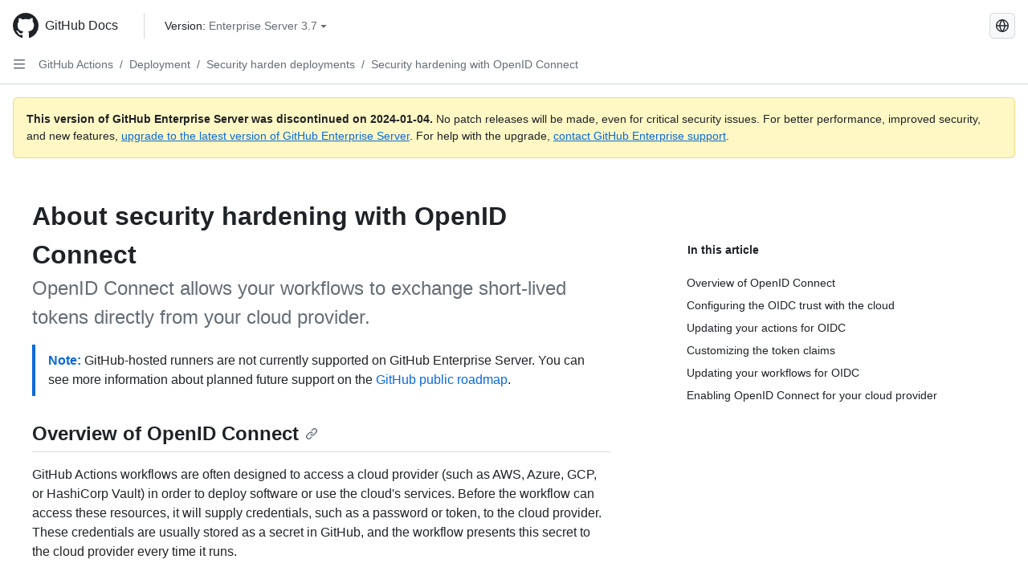

--- FILE ---
content_type: text/html; charset=utf-8
request_url: https://docs.github.com/fr/enterprise-server@3.7/actions/deployment/security-hardening-your-deployments/about-security-hardening-with-openid-connect
body_size: 33843
content:
<!DOCTYPE html><html data-color-mode="auto" data-light-theme="light" data-dark-theme="dark" lang="fr"><head><meta charset="utf-8"><meta name="viewport" content="width=device-width, initial-scale=1"><link rel="icon" type="image/png" href="https://github.github.com/docs-ghes-3.7/assets/cb-345/images/site/favicon.png"><meta name="google-site-verification" content="c1kuD-K2HIVF635lypcsWPoD4kilo5-jA_wBFyT4uMY"><title>About security hardening with OpenID Connect - GitHub Enterprise Server 3.7 Docs</title><meta name="description" content="OpenID Connect allows your workflows to exchange short-lived tokens directly from your cloud provider."><link rel="alternate" hreflang="en" href="https://docs.github.com/en/enterprise-server@3.7/actions/deployment/security-hardening-your-deployments/about-security-hardening-with-openid-connect"><link rel="alternate" hreflang="zh-Hans" href="https://docs.github.com/zh/enterprise-server@3.7/actions/deployment/security-hardening-your-deployments/about-security-hardening-with-openid-connect"><link rel="alternate" hreflang="es" href="https://docs.github.com/es/enterprise-server@3.7/actions/deployment/security-hardening-your-deployments/about-security-hardening-with-openid-connect"><link rel="alternate" hreflang="pt" href="https://docs.github.com/pt/enterprise-server@3.7/actions/deployment/security-hardening-your-deployments/about-security-hardening-with-openid-connect"><link rel="alternate" hreflang="ru" href="https://docs.github.com/ru/enterprise-server@3.7/actions/deployment/security-hardening-your-deployments/about-security-hardening-with-openid-connect"><link rel="alternate" hreflang="ja" href="https://docs.github.com/ja/enterprise-server@3.7/actions/deployment/security-hardening-your-deployments/about-security-hardening-with-openid-connect"><link rel="alternate" hreflang="de" href="https://docs.github.com/de/enterprise-server@3.7/actions/deployment/security-hardening-your-deployments/about-security-hardening-with-openid-connect"><link rel="alternate" hreflang="ko" href="https://docs.github.com/ko/enterprise-server@3.7/actions/deployment/security-hardening-your-deployments/about-security-hardening-with-openid-connect"><meta name="keywords" content="Security"><meta name="path-language" content="fr"><meta name="path-version" content="enterprise-server@3.7"><meta name="path-product" content="actions"><meta name="path-article" content="actions/deployment/security-hardening-your-deployments/about-security-hardening-with-openid-connect"><meta name="page-type" content="tutorial"><meta name="page-document-type" content="article"><meta name="status" content="200"><meta property="og:site_name" content="GitHub Docs"><meta property="og:title" content="About security hardening with OpenID Connect - GitHub Enterprise Server 3.7 Docs"><meta property="og:type" content="article"><meta property="og:url" content="http://localhost:4001/fr/enterprise-server@3.7/actions/deployment/security-hardening-your-deployments/about-security-hardening-with-openid-connect"><meta property="og:image" content="https://github.githubassets.com/images/modules/open_graph/github-logo.png"><meta name="next-head-count" content="28"><link rel="preload" href="https://docs.github.com/enterprise-server@3.7/_next/static/css/298f0cf381eab452.css" as="style"><link rel="stylesheet" href="https://docs.github.com/enterprise-server@3.7/_next/static/css/298f0cf381eab452.css" data-n-g=""><link rel="preload" href="https://docs.github.com/enterprise-server@3.7/_next/static/css/5c1e2d4bb1a60ebe.css" as="style"><link rel="stylesheet" href="https://docs.github.com/enterprise-server@3.7/_next/static/css/5c1e2d4bb1a60ebe.css" data-n-p=""><noscript data-n-css=""></noscript><script defer="" nomodule="" src="https://docs.github.com/enterprise-server@3.7/_next/static/chunks/polyfills-c67a75d1b6f99dc8.js"></script><script src="https://docs.github.com/enterprise-server@3.7/_next/static/chunks/webpack-855fcc6b27ea6236.js" defer=""></script><script src="https://docs.github.com/enterprise-server@3.7/_next/static/chunks/framework-2114f3935436c3d0.js" defer=""></script><script src="https://docs.github.com/enterprise-server@3.7/_next/static/chunks/main-20eb8a0f8ccebb3c.js" defer=""></script><script src="https://docs.github.com/enterprise-server@3.7/_next/static/chunks/pages/_app-6933f720fa7bacdd.js" defer=""></script><script src="https://docs.github.com/enterprise-server@3.7/_next/static/chunks/0e226fb0-138279bf96be313d.js" defer=""></script><script src="https://docs.github.com/enterprise-server@3.7/_next/static/chunks/1966-27ce4772485dff2d.js" defer=""></script><script src="https://docs.github.com/enterprise-server@3.7/_next/static/chunks/3094-d696e4eae0800d50.js" defer=""></script><script src="https://docs.github.com/enterprise-server@3.7/_next/static/chunks/1026-81d24c8cc72ec184.js" defer=""></script><script src="https://docs.github.com/enterprise-server@3.7/_next/static/chunks/7274-6ca70ee030979a7a.js" defer=""></script><script src="https://docs.github.com/enterprise-server@3.7/_next/static/chunks/1303-4b60295156274ac6.js" defer=""></script><script src="https://docs.github.com/enterprise-server@3.7/_next/static/chunks/8780-3bbfe4c5e9001752.js" defer=""></script><script src="https://docs.github.com/enterprise-server@3.7/_next/static/chunks/9610-25f3050fc7893b11.js" defer=""></script><script src="https://docs.github.com/enterprise-server@3.7/_next/static/chunks/pages/%5BversionId%5D/%5BproductId%5D/%5B...restPage%5D-67431e55459e68f1.js" defer=""></script><style data-styled="" data-styled-version="5.3.5">.daAEFx{-webkit-transform:rotate(0deg);-ms-transform:rotate(0deg);transform:rotate(0deg);}/*!sc*/
.gzcJGA{-webkit-transform:rotate(180deg);-ms-transform:rotate(180deg);transform:rotate(180deg);}/*!sc*/
data-styled.g5[id="Octicon-sc-9kayk9-0"]{content:"daAEFx,gzcJGA,"}/*!sc*/
.cEhRXB{-webkit-box-pack:center;-webkit-justify-content:center;-ms-flex-pack:center;justify-content:center;}/*!sc*/
.dmdEgz{display:-webkit-box;display:-webkit-flex;display:-ms-flexbox;display:flex;pointer-events:none;}/*!sc*/
.hROlum{display:-webkit-box;display:-webkit-flex;display:-ms-flexbox;display:flex;-webkit-flex-direction:column;-ms-flex-direction:column;flex-direction:column;-webkit-box-flex:1;-webkit-flex-grow:1;-ms-flex-positive:1;flex-grow:1;min-width:0;}/*!sc*/
.iGPchh{-webkit-box-flex:1;-webkit-flex-grow:1;-ms-flex-positive:1;flex-grow:1;font-weight:400;}/*!sc*/
.Ywlla{list-style:none;}/*!sc*/
.cUxMoC{display:-webkit-box;display:-webkit-flex;display:-ms-flexbox;display:flex;-webkit-box-flex:1;-webkit-flex-grow:1;-ms-flex-positive:1;flex-grow:1;}/*!sc*/
.bQYDur{height:20px;-webkit-flex-shrink:0;-ms-flex-negative:0;flex-shrink:0;color:#656d76;margin-left:8px;font-weight:initial;}/*!sc*/
[data-variant="danger"]:hover .Box-sc-g0xbh4-0,[data-variant="danger"]:active .bQYDur{color:#1F2328;}/*!sc*/
.gMkIpo{padding:0;margin:0;display:none;}/*!sc*/
.gMkIpo *{font-size:14px;}/*!sc*/
.enEvIH{padding:0;margin:0;display:block;}/*!sc*/
.enEvIH *{font-size:14px;}/*!sc*/
.eQiQea{grid-area:topper;}/*!sc*/
.giVcWX{-webkit-align-self:flex-start;-ms-flex-item-align:start;align-self:flex-start;grid-area:sidebar;}/*!sc*/
.ijSsTo{grid-area:intro;}/*!sc*/
.kohLxz{grid-area:content;}/*!sc*/
data-styled.g6[id="Box-sc-g0xbh4-0"]{content:"cEhRXB,dmdEgz,hROlum,iGPchh,Ywlla,cUxMoC,bQYDur,gMkIpo,enEvIH,eQiQea,giVcWX,ijSsTo,kohLxz,"}/*!sc*/
.bebFBv{font-weight:600;font-size:32px;margin:0;font-size:14px;}/*!sc*/
@media (min-width:1012px) and (max-width:1400px){.bebFBv{margin-top:2rem;}}/*!sc*/
data-styled.g22[id="Heading__StyledHeading-sc-1c1dgg0-0"]{content:"bebFBv,"}/*!sc*/
.hgjakc{margin:0;padding-inline-start:0;padding-top:8px;padding-bottom:8px;}/*!sc*/
data-styled.g23[id="List__ListBox-sc-1x7olzq-0"]{content:"hgjakc,"}/*!sc*/
.bFlTuc{position:relative;display:-webkit-box;display:-webkit-flex;display:-ms-flexbox;display:flex;padding-left:0;padding-right:0;font-size:14px;padding-top:0;padding-bottom:0;line-height:20px;min-height:5px;margin-left:8px;margin-right:8px;border-radius:6px;-webkit-transition:background 33.333ms linear;transition:background 33.333ms linear;color:#1F2328;cursor:pointer;-webkit-appearance:none;-moz-appearance:none;appearance:none;background:unset;border:unset;width:calc(100% - 16px);font-family:unset;text-align:unset;margin-top:unset;margin-bottom:unset;}/*!sc*/
.bFlTuc[aria-disabled]{cursor:not-allowed;}/*!sc*/
.bFlTuc[aria-disabled] [data-component="ActionList.Checkbox"]{cursor:not-allowed;background-color:var(--color-input-disabled-bg,rgba(175,184,193,0.2));border-color:var(--color-input-disabled-bg,rgba(175,184,193,0.2));}/*!sc*/
@media (hover:hover) and (pointer:fine){.bFlTuc:hover:not([aria-disabled]){background-color:rgba(208,215,222,0.32);color:#1F2328;box-shadow:inset 0 0 0 max(1px,0.0625rem) rgba(0,0,0,0);}.bFlTuc:focus-visible,.bFlTuc > a:focus-visible{outline:none;border:2 solid;box-shadow:0 0 0 2px #0969da;}.bFlTuc:active:not([aria-disabled]){background-color:rgba(208,215,222,0.48);color:#1F2328;}}/*!sc*/
@media (forced-colors:active){.bFlTuc:focus{outline:solid 1px transparent !important;}}/*!sc*/
.bFlTuc [data-component="ActionList.Item--DividerContainer"]{position:relative;}/*!sc*/
.bFlTuc [data-component="ActionList.Item--DividerContainer"]::before{content:" ";display:block;position:absolute;width:100%;top:-7px;border:0 solid;border-top-width:0;border-color:var(--divider-color,transparent);}/*!sc*/
.bFlTuc:not(:first-of-type){--divider-color:rgba(208,215,222,0.48);}/*!sc*/
[data-component="ActionList.Divider"] + .Item__LiBox-sc-yeql7o-0{--divider-color:transparent !important;}/*!sc*/
.bFlTuc:hover:not([aria-disabled]),.bFlTuc:focus:not([aria-disabled]),.bFlTuc[data-focus-visible-added]:not([aria-disabled]){--divider-color:transparent;}/*!sc*/
.bFlTuc:hover:not([aria-disabled]) + .Item__LiBox-sc-yeql7o-0,.bFlTuc[data-focus-visible-added] + li{--divider-color:transparent;}/*!sc*/
.fOqRlj{position:relative;display:-webkit-box;display:-webkit-flex;display:-ms-flexbox;display:flex;padding-left:8px;padding-right:8px;padding-top:6px;padding-bottom:6px;line-height:20px;min-height:5px;margin-left:8px;margin-right:8px;border-radius:6px;-webkit-transition:background 33.333ms linear;transition:background 33.333ms linear;color:#1F2328;cursor:pointer;-webkit-appearance:none;-moz-appearance:none;appearance:none;background:unset;border:unset;width:calc(100% - 16px);font-family:unset;text-align:unset;margin-top:unset;margin-bottom:unset;}/*!sc*/
.fOqRlj[aria-disabled]{cursor:not-allowed;}/*!sc*/
.fOqRlj[aria-disabled] [data-component="ActionList.Checkbox"]{cursor:not-allowed;background-color:var(--color-input-disabled-bg,rgba(175,184,193,0.2));border-color:var(--color-input-disabled-bg,rgba(175,184,193,0.2));}/*!sc*/
@media (hover:hover) and (pointer:fine){.fOqRlj:hover:not([aria-disabled]){background-color:rgba(208,215,222,0.32);color:#1F2328;box-shadow:inset 0 0 0 max(1px,0.0625rem) rgba(0,0,0,0);}.fOqRlj:focus-visible,.fOqRlj > a:focus-visible{outline:none;border:2 solid;box-shadow:0 0 0 2px #0969da;}.fOqRlj:active:not([aria-disabled]){background-color:rgba(208,215,222,0.48);color:#1F2328;}}/*!sc*/
@media (forced-colors:active){.fOqRlj:focus{outline:solid 1px transparent !important;}}/*!sc*/
.fOqRlj [data-component="ActionList.Item--DividerContainer"]{position:relative;}/*!sc*/
.fOqRlj [data-component="ActionList.Item--DividerContainer"]::before{content:" ";display:block;position:absolute;width:100%;top:-7px;border:0 solid;border-top-width:0;border-color:var(--divider-color,transparent);}/*!sc*/
.fOqRlj:not(:first-of-type){--divider-color:rgba(208,215,222,0.48);}/*!sc*/
[data-component="ActionList.Divider"] + .Item__LiBox-sc-yeql7o-0{--divider-color:transparent !important;}/*!sc*/
.fOqRlj:hover:not([aria-disabled]),.fOqRlj:focus:not([aria-disabled]),.fOqRlj[data-focus-visible-added]:not([aria-disabled]){--divider-color:transparent;}/*!sc*/
.fOqRlj:hover:not([aria-disabled]) + .Item__LiBox-sc-yeql7o-0,.fOqRlj[data-focus-visible-added] + li{--divider-color:transparent;}/*!sc*/
.etDjxF{position:relative;display:-webkit-box;display:-webkit-flex;display:-ms-flexbox;display:flex;padding-left:16px;padding-right:8px;font-size:12px;padding-top:6px;padding-bottom:6px;line-height:20px;min-height:5px;margin-left:8px;margin-right:8px;border-radius:6px;-webkit-transition:background 33.333ms linear;transition:background 33.333ms linear;color:#1F2328;cursor:pointer;-webkit-appearance:none;-moz-appearance:none;appearance:none;background:unset;border:unset;width:calc(100% - 16px);font-family:unset;text-align:unset;margin-top:unset;margin-bottom:unset;}/*!sc*/
.etDjxF[aria-disabled]{cursor:not-allowed;}/*!sc*/
.etDjxF[aria-disabled] [data-component="ActionList.Checkbox"]{cursor:not-allowed;background-color:var(--color-input-disabled-bg,rgba(175,184,193,0.2));border-color:var(--color-input-disabled-bg,rgba(175,184,193,0.2));}/*!sc*/
@media (hover:hover) and (pointer:fine){.etDjxF:hover:not([aria-disabled]){background-color:rgba(208,215,222,0.32);color:#1F2328;box-shadow:inset 0 0 0 max(1px,0.0625rem) rgba(0,0,0,0);}.etDjxF:focus-visible,.etDjxF > a:focus-visible{outline:none;border:2 solid;box-shadow:0 0 0 2px #0969da;}.etDjxF:active:not([aria-disabled]){background-color:rgba(208,215,222,0.48);color:#1F2328;}}/*!sc*/
@media (forced-colors:active){.etDjxF:focus{outline:solid 1px transparent !important;}}/*!sc*/
.etDjxF [data-component="ActionList.Item--DividerContainer"]{position:relative;}/*!sc*/
.etDjxF [data-component="ActionList.Item--DividerContainer"]::before{content:" ";display:block;position:absolute;width:100%;top:-7px;border:0 solid;border-top-width:0;border-color:var(--divider-color,transparent);}/*!sc*/
.etDjxF:not(:first-of-type){--divider-color:rgba(208,215,222,0.48);}/*!sc*/
[data-component="ActionList.Divider"] + .Item__LiBox-sc-yeql7o-0{--divider-color:transparent !important;}/*!sc*/
.etDjxF:hover:not([aria-disabled]),.etDjxF:focus:not([aria-disabled]),.etDjxF[data-focus-visible-added]:not([aria-disabled]){--divider-color:transparent;}/*!sc*/
.etDjxF:hover:not([aria-disabled]) + .Item__LiBox-sc-yeql7o-0,.etDjxF[data-focus-visible-added] + li{--divider-color:transparent;}/*!sc*/
.dmYvik{position:relative;display:-webkit-box;display:-webkit-flex;display:-ms-flexbox;display:flex;padding-left:24px;padding-right:8px;font-size:12px;padding-top:6px;padding-bottom:6px;line-height:20px;min-height:5px;margin-left:8px;margin-right:8px;border-radius:6px;-webkit-transition:background 33.333ms linear;transition:background 33.333ms linear;color:#1F2328;cursor:pointer;-webkit-appearance:none;-moz-appearance:none;appearance:none;background:unset;border:unset;width:calc(100% - 16px);font-family:unset;text-align:unset;margin-top:unset;margin-bottom:unset;}/*!sc*/
.dmYvik[aria-disabled]{cursor:not-allowed;}/*!sc*/
.dmYvik[aria-disabled] [data-component="ActionList.Checkbox"]{cursor:not-allowed;background-color:var(--color-input-disabled-bg,rgba(175,184,193,0.2));border-color:var(--color-input-disabled-bg,rgba(175,184,193,0.2));}/*!sc*/
@media (hover:hover) and (pointer:fine){.dmYvik:hover:not([aria-disabled]){background-color:rgba(208,215,222,0.32);color:#1F2328;box-shadow:inset 0 0 0 max(1px,0.0625rem) rgba(0,0,0,0);}.dmYvik:focus-visible,.dmYvik > a:focus-visible{outline:none;border:2 solid;box-shadow:0 0 0 2px #0969da;}.dmYvik:active:not([aria-disabled]){background-color:rgba(208,215,222,0.48);color:#1F2328;}}/*!sc*/
@media (forced-colors:active){.dmYvik:focus{outline:solid 1px transparent !important;}}/*!sc*/
.dmYvik [data-component="ActionList.Item--DividerContainer"]{position:relative;}/*!sc*/
.dmYvik [data-component="ActionList.Item--DividerContainer"]::before{content:" ";display:block;position:absolute;width:100%;top:-7px;border:0 solid;border-top-width:0;border-color:var(--divider-color,transparent);}/*!sc*/
.dmYvik:not(:first-of-type){--divider-color:rgba(208,215,222,0.48);}/*!sc*/
[data-component="ActionList.Divider"] + .Item__LiBox-sc-yeql7o-0{--divider-color:transparent !important;}/*!sc*/
.dmYvik:hover:not([aria-disabled]),.dmYvik:focus:not([aria-disabled]),.dmYvik[data-focus-visible-added]:not([aria-disabled]){--divider-color:transparent;}/*!sc*/
.dmYvik:hover:not([aria-disabled]) + .Item__LiBox-sc-yeql7o-0,.dmYvik[data-focus-visible-added] + li{--divider-color:transparent;}/*!sc*/
.hclmJd{position:relative;display:-webkit-box;display:-webkit-flex;display:-ms-flexbox;display:flex;padding-left:0;padding-right:0;font-size:14px;padding-top:0;padding-bottom:0;line-height:20px;min-height:5px;margin-left:8px;margin-right:8px;border-radius:6px;-webkit-transition:background 33.333ms linear;transition:background 33.333ms linear;color:#1F2328;cursor:pointer;-webkit-appearance:none;-moz-appearance:none;appearance:none;background:unset;border:unset;width:calc(100% - 16px);font-family:unset;text-align:unset;margin-top:unset;margin-bottom:unset;font-weight:600;background-color:rgba(208,215,222,0.24);}/*!sc*/
.hclmJd[aria-disabled]{cursor:not-allowed;}/*!sc*/
.hclmJd[aria-disabled] [data-component="ActionList.Checkbox"]{cursor:not-allowed;background-color:var(--color-input-disabled-bg,rgba(175,184,193,0.2));border-color:var(--color-input-disabled-bg,rgba(175,184,193,0.2));}/*!sc*/
@media (hover:hover) and (pointer:fine){.hclmJd:hover:not([aria-disabled]){background-color:rgba(208,215,222,0.32);color:#1F2328;box-shadow:inset 0 0 0 max(1px,0.0625rem) rgba(0,0,0,0);}.hclmJd:focus-visible,.hclmJd > a:focus-visible{outline:none;border:2 solid;box-shadow:0 0 0 2px #0969da;}.hclmJd:active:not([aria-disabled]){background-color:rgba(208,215,222,0.48);color:#1F2328;}}/*!sc*/
@media (forced-colors:active){.hclmJd:focus{outline:solid 1px transparent !important;}}/*!sc*/
.hclmJd [data-component="ActionList.Item--DividerContainer"]{position:relative;}/*!sc*/
.hclmJd [data-component="ActionList.Item--DividerContainer"]::before{content:" ";display:block;position:absolute;width:100%;top:-7px;border:0 solid;border-top-width:0;border-color:var(--divider-color,transparent);}/*!sc*/
.hclmJd:not(:first-of-type){--divider-color:rgba(208,215,222,0.48);}/*!sc*/
[data-component="ActionList.Divider"] + .Item__LiBox-sc-yeql7o-0{--divider-color:transparent !important;}/*!sc*/
.hclmJd:hover:not([aria-disabled]),.hclmJd:focus:not([aria-disabled]),.hclmJd[data-focus-visible-added]:not([aria-disabled]){--divider-color:transparent;}/*!sc*/
.hclmJd:hover:not([aria-disabled]) + .Item__LiBox-sc-yeql7o-0,.hclmJd[data-focus-visible-added] + li{--divider-color:transparent;}/*!sc*/
.hclmJd::after{position:absolute;top:calc(50% - 12px);left:-8px;width:4px;height:24px;content:"";background-color:#0969da;border-radius:6px;}/*!sc*/
data-styled.g25[id="Item__LiBox-sc-yeql7o-0"]{content:"bFlTuc,fOqRlj,etDjxF,dmYvik,hclmJd,"}/*!sc*/
.NyjZv{color:#0969da;-webkit-text-decoration:none;text-decoration:none;padding-left:8px;padding-right:8px;padding-top:6px;padding-bottom:6px;display:-webkit-box;display:-webkit-flex;display:-ms-flexbox;display:flex;-webkit-box-flex:1;-webkit-flex-grow:1;-ms-flex-positive:1;flex-grow:1;border-radius:6px;color:inherit;}/*!sc*/
.NyjZv:hover{-webkit-text-decoration:underline;text-decoration:underline;}/*!sc*/
.NyjZv:is(button){display:inline-block;padding:0;font-size:inherit;white-space:nowrap;cursor:pointer;-webkit-user-select:none;-moz-user-select:none;-ms-user-select:none;user-select:none;background-color:transparent;border:0;-webkit-appearance:none;-moz-appearance:none;appearance:none;}/*!sc*/
.NyjZv:hover{color:inherit;-webkit-text-decoration:none;text-decoration:none;}/*!sc*/
.cyYuMS{color:#0969da;-webkit-text-decoration:none;text-decoration:none;padding-left:16px;padding-right:8px;padding-top:6px;padding-bottom:6px;display:-webkit-box;display:-webkit-flex;display:-ms-flexbox;display:flex;-webkit-box-flex:1;-webkit-flex-grow:1;-ms-flex-positive:1;flex-grow:1;border-radius:6px;color:inherit;font-size:12px;font-weight:400;}/*!sc*/
.cyYuMS:hover{-webkit-text-decoration:underline;text-decoration:underline;}/*!sc*/
.cyYuMS:is(button){display:inline-block;padding:0;font-size:inherit;white-space:nowrap;cursor:pointer;-webkit-user-select:none;-moz-user-select:none;-ms-user-select:none;user-select:none;background-color:transparent;border:0;-webkit-appearance:none;-moz-appearance:none;appearance:none;}/*!sc*/
.cyYuMS:hover{color:inherit;-webkit-text-decoration:none;text-decoration:none;}/*!sc*/
.cOkRrb{color:#0969da;-webkit-text-decoration:none;text-decoration:none;padding-left:24px;padding-right:8px;padding-top:6px;padding-bottom:6px;display:-webkit-box;display:-webkit-flex;display:-ms-flexbox;display:flex;-webkit-box-flex:1;-webkit-flex-grow:1;-ms-flex-positive:1;flex-grow:1;border-radius:6px;color:inherit;font-size:12px;font-weight:400;}/*!sc*/
.cOkRrb:hover{-webkit-text-decoration:underline;text-decoration:underline;}/*!sc*/
.cOkRrb:is(button){display:inline-block;padding:0;font-size:inherit;white-space:nowrap;cursor:pointer;-webkit-user-select:none;-moz-user-select:none;-ms-user-select:none;user-select:none;background-color:transparent;border:0;-webkit-appearance:none;-moz-appearance:none;appearance:none;}/*!sc*/
.cOkRrb:hover{color:inherit;-webkit-text-decoration:none;text-decoration:none;}/*!sc*/
.izJYWc{color:#0969da;-webkit-text-decoration:none;text-decoration:none;padding-left:32px;padding-right:8px;padding-top:6px;padding-bottom:6px;display:-webkit-box;display:-webkit-flex;display:-ms-flexbox;display:flex;-webkit-box-flex:1;-webkit-flex-grow:1;-ms-flex-positive:1;flex-grow:1;border-radius:6px;color:inherit;font-size:12px;font-weight:400;}/*!sc*/
.izJYWc:hover{-webkit-text-decoration:underline;text-decoration:underline;}/*!sc*/
.izJYWc:is(button){display:inline-block;padding:0;font-size:inherit;white-space:nowrap;cursor:pointer;-webkit-user-select:none;-moz-user-select:none;-ms-user-select:none;user-select:none;background-color:transparent;border:0;-webkit-appearance:none;-moz-appearance:none;appearance:none;}/*!sc*/
.izJYWc:hover{color:inherit;-webkit-text-decoration:none;text-decoration:none;}/*!sc*/
data-styled.g26[id="Link__StyledLink-sc-14289xe-0"]{content:"NyjZv,cyYuMS,cOkRrb,izJYWc,"}/*!sc*/
.kmxwYj{border-radius:6px;border:1px solid;border-color:transparent;font-family:inherit;font-weight:500;font-size:14px;cursor:pointer;-webkit-appearance:none;-moz-appearance:none;appearance:none;-webkit-user-select:none;-moz-user-select:none;-ms-user-select:none;user-select:none;-webkit-text-decoration:none;text-decoration:none;text-align:center;display:-webkit-box;display:-webkit-flex;display:-ms-flexbox;display:flex;-webkit-align-items:center;-webkit-box-align:center;-ms-flex-align:center;align-items:center;-webkit-box-pack:justify;-webkit-justify-content:space-between;-ms-flex-pack:justify;justify-content:space-between;height:32px;padding:0 12px;gap:8px;min-width:-webkit-max-content;min-width:-moz-max-content;min-width:max-content;-webkit-transition:80ms cubic-bezier(0.65,0,0.35,1);transition:80ms cubic-bezier(0.65,0,0.35,1);-webkit-transition-property:color,fill,background-color,border-color;transition-property:color,fill,background-color,border-color;color:#24292f;background-color:transparent;box-shadow:none;}/*!sc*/
.kmxwYj:focus:not(:disabled){box-shadow:none;outline:2px solid #0969da;outline-offset:-2px;}/*!sc*/
.kmxwYj:focus:not(:disabled):not(:focus-visible){outline:solid 1px transparent;}/*!sc*/
.kmxwYj:focus-visible:not(:disabled){box-shadow:none;outline:2px solid #0969da;outline-offset:-2px;}/*!sc*/
.kmxwYj[href]{display:-webkit-inline-box;display:-webkit-inline-flex;display:-ms-inline-flexbox;display:inline-flex;}/*!sc*/
.kmxwYj[href]:hover{-webkit-text-decoration:none;text-decoration:none;}/*!sc*/
.kmxwYj:hover{-webkit-transition-duration:80ms;transition-duration:80ms;}/*!sc*/
.kmxwYj:active{-webkit-transition:none;transition:none;}/*!sc*/
.kmxwYj:disabled{cursor:not-allowed;box-shadow:none;color:#8c959f;}/*!sc*/
.kmxwYj:disabled [data-component=ButtonCounter],.kmxwYj:disabled [data-component="leadingVisual"],.kmxwYj:disabled [data-component="trailingAction"]{color:inherit;}/*!sc*/
@media (forced-colors:active){.kmxwYj:focus{outline:solid 1px transparent;}}/*!sc*/
.kmxwYj [data-component=ButtonCounter]{font-size:12px;}/*!sc*/
.kmxwYj[data-component=IconButton]{display:inline-grid;padding:unset;place-content:center;width:32px;min-width:unset;}/*!sc*/
.kmxwYj[data-size="small"]{padding:0 8px;height:28px;gap:4px;font-size:12px;}/*!sc*/
.kmxwYj[data-size="small"] [data-component="text"]{line-height:calc(20 / 12);}/*!sc*/
.kmxwYj[data-size="small"] [data-component=ButtonCounter]{font-size:12px;}/*!sc*/
.kmxwYj[data-size="small"] [data-component="buttonContent"] > :not(:last-child){margin-right:4px;}/*!sc*/
.kmxwYj[data-size="small"][data-component=IconButton]{width:28px;padding:unset;}/*!sc*/
.kmxwYj[data-size="large"]{padding:0 16px;height:40px;gap:8px;}/*!sc*/
.kmxwYj[data-size="large"] [data-component="buttonContent"] > :not(:last-child){margin-right:8px;}/*!sc*/
.kmxwYj[data-size="large"][data-component=IconButton]{width:40px;padding:unset;}/*!sc*/
.kmxwYj[data-block="block"]{width:100%;}/*!sc*/
.kmxwYj [data-component="leadingVisual"]{grid-area:leadingVisual;color:#656d76;}/*!sc*/
.kmxwYj [data-component="text"]{grid-area:text;line-height:calc(20/14);white-space:nowrap;}/*!sc*/
.kmxwYj [data-component="trailingVisual"]{grid-area:trailingVisual;}/*!sc*/
.kmxwYj [data-component="trailingAction"]{margin-right:-4px;color:#656d76;}/*!sc*/
.kmxwYj [data-component="buttonContent"]{-webkit-flex:1 0 auto;-ms-flex:1 0 auto;flex:1 0 auto;display:grid;grid-template-areas:"leadingVisual text trailingVisual";grid-template-columns:min-content minmax(0,auto) min-content;-webkit-align-items:center;-webkit-box-align:center;-ms-flex-align:center;align-items:center;-webkit-align-content:center;-ms-flex-line-pack:center;align-content:center;}/*!sc*/
.kmxwYj [data-component="buttonContent"] > :not(:last-child){margin-right:8px;}/*!sc*/
.kmxwYj:hover:not([disabled]){background-color:rgba(208,215,222,0.32);}/*!sc*/
.kmxwYj:active:not([disabled]){background-color:rgba(208,215,222,0.48);}/*!sc*/
.kmxwYj[aria-expanded=true]{background-color:rgba(208,215,222,0.24);}/*!sc*/
.kmxwYj[data-component="IconButton"][data-no-visuals]{color:#656d76;}/*!sc*/
.kmxwYj[data-no-visuals]{color:#0969da;}/*!sc*/
.kmxwYj:has([data-component="ButtonCounter"]){color:#24292f;}/*!sc*/
.kmxwYj:disabled[data-no-visuals]{color:#8c959f;}/*!sc*/
.kmxwYj:disabled[data-no-visuals] [data-component=ButtonCounter]{color:inherit;}/*!sc*/
.kmxwYj{height:auto;text-align:left;}/*!sc*/
.kmxwYj span:first-child{display:inline;}/*!sc*/
.ctzMFf{border-radius:6px;border:1px solid;border-color:var(--button-default-borderColor-rest,rgba(31,35,40,0.15));font-family:inherit;font-weight:500;font-size:14px;cursor:pointer;-webkit-appearance:none;-moz-appearance:none;appearance:none;-webkit-user-select:none;-moz-user-select:none;-ms-user-select:none;user-select:none;-webkit-text-decoration:none;text-decoration:none;text-align:center;display:-webkit-box;display:-webkit-flex;display:-ms-flexbox;display:flex;-webkit-align-items:center;-webkit-box-align:center;-ms-flex-align:center;align-items:center;-webkit-box-pack:justify;-webkit-justify-content:space-between;-ms-flex-pack:justify;justify-content:space-between;height:32px;padding:0 12px;gap:8px;min-width:-webkit-max-content;min-width:-moz-max-content;min-width:max-content;-webkit-transition:80ms cubic-bezier(0.65,0,0.35,1);transition:80ms cubic-bezier(0.65,0,0.35,1);-webkit-transition-property:color,fill,background-color,border-color;transition-property:color,fill,background-color,border-color;color:#24292f;background-color:#f6f8fa;box-shadow:0 1px 0 rgba(31,35,40,0.04),inset 0 1px 0 rgba(255,255,255,0.25);}/*!sc*/
.ctzMFf:focus:not(:disabled){box-shadow:none;outline:2px solid #0969da;outline-offset:-2px;}/*!sc*/
.ctzMFf:focus:not(:disabled):not(:focus-visible){outline:solid 1px transparent;}/*!sc*/
.ctzMFf:focus-visible:not(:disabled){box-shadow:none;outline:2px solid #0969da;outline-offset:-2px;}/*!sc*/
.ctzMFf[href]{display:-webkit-inline-box;display:-webkit-inline-flex;display:-ms-inline-flexbox;display:inline-flex;}/*!sc*/
.ctzMFf[href]:hover{-webkit-text-decoration:none;text-decoration:none;}/*!sc*/
.ctzMFf:hover{-webkit-transition-duration:80ms;transition-duration:80ms;}/*!sc*/
.ctzMFf:active{-webkit-transition:none;transition:none;}/*!sc*/
.ctzMFf:disabled{cursor:not-allowed;box-shadow:none;color:#8c959f;}/*!sc*/
.ctzMFf:disabled [data-component=ButtonCounter]{color:inherit;}/*!sc*/
@media (forced-colors:active){.ctzMFf:focus{outline:solid 1px transparent;}}/*!sc*/
.ctzMFf [data-component=ButtonCounter]{font-size:12px;}/*!sc*/
.ctzMFf[data-component=IconButton]{display:inline-grid;padding:unset;place-content:center;width:32px;min-width:unset;}/*!sc*/
.ctzMFf[data-size="small"]{padding:0 8px;height:28px;gap:4px;font-size:12px;}/*!sc*/
.ctzMFf[data-size="small"] [data-component="text"]{line-height:calc(20 / 12);}/*!sc*/
.ctzMFf[data-size="small"] [data-component=ButtonCounter]{font-size:12px;}/*!sc*/
.ctzMFf[data-size="small"] [data-component="buttonContent"] > :not(:last-child){margin-right:4px;}/*!sc*/
.ctzMFf[data-size="small"][data-component=IconButton]{width:28px;padding:unset;}/*!sc*/
.ctzMFf[data-size="large"]{padding:0 16px;height:40px;gap:8px;}/*!sc*/
.ctzMFf[data-size="large"] [data-component="buttonContent"] > :not(:last-child){margin-right:8px;}/*!sc*/
.ctzMFf[data-size="large"][data-component=IconButton]{width:40px;padding:unset;}/*!sc*/
.ctzMFf[data-block="block"]{width:100%;}/*!sc*/
.ctzMFf [data-component="leadingVisual"]{grid-area:leadingVisual;}/*!sc*/
.ctzMFf [data-component="text"]{grid-area:text;line-height:calc(20/14);white-space:nowrap;}/*!sc*/
.ctzMFf [data-component="trailingVisual"]{grid-area:trailingVisual;}/*!sc*/
.ctzMFf [data-component="trailingAction"]{margin-right:-4px;}/*!sc*/
.ctzMFf [data-component="buttonContent"]{-webkit-flex:1 0 auto;-ms-flex:1 0 auto;flex:1 0 auto;display:grid;grid-template-areas:"leadingVisual text trailingVisual";grid-template-columns:min-content minmax(0,auto) min-content;-webkit-align-items:center;-webkit-box-align:center;-ms-flex-align:center;align-items:center;-webkit-align-content:center;-ms-flex-line-pack:center;align-content:center;}/*!sc*/
.ctzMFf [data-component="buttonContent"] > :not(:last-child){margin-right:8px;}/*!sc*/
.ctzMFf:hover:not([disabled]){background-color:#f3f4f6;border-color:var(--button-default-borderColor-hover,rgba(31,35,40,0.15));}/*!sc*/
.ctzMFf:active:not([disabled]){background-color:hsla(220,14%,93%,1);border-color:var(--button-default-borderColor-active,rgba(31,35,40,0.15));}/*!sc*/
.ctzMFf[aria-expanded=true]{background-color:hsla(220,14%,93%,1);border-color:var(--button-default-borderColor-active,rgba(31,35,40,0.15));}/*!sc*/
.ctzMFf [data-component="leadingVisual"],.ctzMFf [data-component="trailingVisual"],.ctzMFf [data-component="trailingAction"]{color:var(--button-color,#656d76);}/*!sc*/
.ctzMFf[data-no-visuals]{border-top-left-radius:unset;border-bottom-left-radius:unset;}/*!sc*/
.gPJIFz{border-radius:6px;border:1px solid;border-color:var(--button-default-borderColor-rest,rgba(31,35,40,0.15));font-family:inherit;font-weight:500;font-size:14px;cursor:pointer;-webkit-appearance:none;-moz-appearance:none;appearance:none;-webkit-user-select:none;-moz-user-select:none;-ms-user-select:none;user-select:none;-webkit-text-decoration:none;text-decoration:none;text-align:center;display:-webkit-box;display:-webkit-flex;display:-ms-flexbox;display:flex;-webkit-align-items:center;-webkit-box-align:center;-ms-flex-align:center;align-items:center;-webkit-box-pack:justify;-webkit-justify-content:space-between;-ms-flex-pack:justify;justify-content:space-between;height:32px;padding:0 12px;gap:8px;min-width:-webkit-max-content;min-width:-moz-max-content;min-width:max-content;-webkit-transition:80ms cubic-bezier(0.65,0,0.35,1);transition:80ms cubic-bezier(0.65,0,0.35,1);-webkit-transition-property:color,fill,background-color,border-color;transition-property:color,fill,background-color,border-color;color:#24292f;background-color:#f6f8fa;box-shadow:0 1px 0 rgba(31,35,40,0.04),inset 0 1px 0 rgba(255,255,255,0.25);}/*!sc*/
.gPJIFz:focus:not(:disabled){box-shadow:none;outline:2px solid #0969da;outline-offset:-2px;}/*!sc*/
.gPJIFz:focus:not(:disabled):not(:focus-visible){outline:solid 1px transparent;}/*!sc*/
.gPJIFz:focus-visible:not(:disabled){box-shadow:none;outline:2px solid #0969da;outline-offset:-2px;}/*!sc*/
.gPJIFz[href]{display:-webkit-inline-box;display:-webkit-inline-flex;display:-ms-inline-flexbox;display:inline-flex;}/*!sc*/
.gPJIFz[href]:hover{-webkit-text-decoration:none;text-decoration:none;}/*!sc*/
.gPJIFz:hover{-webkit-transition-duration:80ms;transition-duration:80ms;}/*!sc*/
.gPJIFz:active{-webkit-transition:none;transition:none;}/*!sc*/
.gPJIFz:disabled{cursor:not-allowed;box-shadow:none;color:#8c959f;}/*!sc*/
.gPJIFz:disabled [data-component=ButtonCounter]{color:inherit;}/*!sc*/
@media (forced-colors:active){.gPJIFz:focus{outline:solid 1px transparent;}}/*!sc*/
.gPJIFz [data-component=ButtonCounter]{font-size:12px;}/*!sc*/
.gPJIFz[data-component=IconButton]{display:inline-grid;padding:unset;place-content:center;width:32px;min-width:unset;}/*!sc*/
.gPJIFz[data-size="small"]{padding:0 8px;height:28px;gap:4px;font-size:12px;}/*!sc*/
.gPJIFz[data-size="small"] [data-component="text"]{line-height:calc(20 / 12);}/*!sc*/
.gPJIFz[data-size="small"] [data-component=ButtonCounter]{font-size:12px;}/*!sc*/
.gPJIFz[data-size="small"] [data-component="buttonContent"] > :not(:last-child){margin-right:4px;}/*!sc*/
.gPJIFz[data-size="small"][data-component=IconButton]{width:28px;padding:unset;}/*!sc*/
.gPJIFz[data-size="large"]{padding:0 16px;height:40px;gap:8px;}/*!sc*/
.gPJIFz[data-size="large"] [data-component="buttonContent"] > :not(:last-child){margin-right:8px;}/*!sc*/
.gPJIFz[data-size="large"][data-component=IconButton]{width:40px;padding:unset;}/*!sc*/
.gPJIFz[data-block="block"]{width:100%;}/*!sc*/
.gPJIFz [data-component="leadingVisual"]{grid-area:leadingVisual;}/*!sc*/
.gPJIFz [data-component="text"]{grid-area:text;line-height:calc(20/14);white-space:nowrap;}/*!sc*/
.gPJIFz [data-component="trailingVisual"]{grid-area:trailingVisual;}/*!sc*/
.gPJIFz [data-component="trailingAction"]{margin-right:-4px;}/*!sc*/
.gPJIFz [data-component="buttonContent"]{-webkit-flex:1 0 auto;-ms-flex:1 0 auto;flex:1 0 auto;display:grid;grid-template-areas:"leadingVisual text trailingVisual";grid-template-columns:min-content minmax(0,auto) min-content;-webkit-align-items:center;-webkit-box-align:center;-ms-flex-align:center;align-items:center;-webkit-align-content:center;-ms-flex-line-pack:center;align-content:center;}/*!sc*/
.gPJIFz [data-component="buttonContent"] > :not(:last-child){margin-right:8px;}/*!sc*/
.gPJIFz:hover:not([disabled]){background-color:#f3f4f6;border-color:var(--button-default-borderColor-hover,rgba(31,35,40,0.15));}/*!sc*/
.gPJIFz:active:not([disabled]){background-color:hsla(220,14%,93%,1);border-color:var(--button-default-borderColor-active,rgba(31,35,40,0.15));}/*!sc*/
.gPJIFz[aria-expanded=true]{background-color:hsla(220,14%,93%,1);border-color:var(--button-default-borderColor-active,rgba(31,35,40,0.15));}/*!sc*/
.gPJIFz [data-component="leadingVisual"],.gPJIFz [data-component="trailingVisual"],.gPJIFz [data-component="trailingAction"]{color:var(--button-color,#656d76);}/*!sc*/
.lfyvAm{border-radius:6px;border:1px solid;border-color:var(--button-default-borderColor-rest,rgba(31,35,40,0.15));font-family:inherit;font-weight:500;font-size:14px;cursor:pointer;-webkit-appearance:none;-moz-appearance:none;appearance:none;-webkit-user-select:none;-moz-user-select:none;-ms-user-select:none;user-select:none;-webkit-text-decoration:none;text-decoration:none;text-align:center;display:-webkit-box;display:-webkit-flex;display:-ms-flexbox;display:flex;-webkit-align-items:center;-webkit-box-align:center;-ms-flex-align:center;align-items:center;-webkit-box-pack:justify;-webkit-justify-content:space-between;-ms-flex-pack:justify;justify-content:space-between;height:32px;padding:0 12px;gap:8px;min-width:-webkit-max-content;min-width:-moz-max-content;min-width:max-content;-webkit-transition:80ms cubic-bezier(0.65,0,0.35,1);transition:80ms cubic-bezier(0.65,0,0.35,1);-webkit-transition-property:color,fill,background-color,border-color;transition-property:color,fill,background-color,border-color;color:#24292f;background-color:#f6f8fa;box-shadow:0 1px 0 rgba(31,35,40,0.04),inset 0 1px 0 rgba(255,255,255,0.25);}/*!sc*/
.lfyvAm:focus:not(:disabled){box-shadow:none;outline:2px solid #0969da;outline-offset:-2px;}/*!sc*/
.lfyvAm:focus:not(:disabled):not(:focus-visible){outline:solid 1px transparent;}/*!sc*/
.lfyvAm:focus-visible:not(:disabled){box-shadow:none;outline:2px solid #0969da;outline-offset:-2px;}/*!sc*/
.lfyvAm[href]{display:-webkit-inline-box;display:-webkit-inline-flex;display:-ms-inline-flexbox;display:inline-flex;}/*!sc*/
.lfyvAm[href]:hover{-webkit-text-decoration:none;text-decoration:none;}/*!sc*/
.lfyvAm:hover{-webkit-transition-duration:80ms;transition-duration:80ms;}/*!sc*/
.lfyvAm:active{-webkit-transition:none;transition:none;}/*!sc*/
.lfyvAm:disabled{cursor:not-allowed;box-shadow:none;color:#8c959f;}/*!sc*/
.lfyvAm:disabled [data-component=ButtonCounter]{color:inherit;}/*!sc*/
@media (forced-colors:active){.lfyvAm:focus{outline:solid 1px transparent;}}/*!sc*/
.lfyvAm [data-component=ButtonCounter]{font-size:12px;}/*!sc*/
.lfyvAm[data-component=IconButton]{display:inline-grid;padding:unset;place-content:center;width:32px;min-width:unset;}/*!sc*/
.lfyvAm[data-size="small"]{padding:0 8px;height:28px;gap:4px;font-size:12px;}/*!sc*/
.lfyvAm[data-size="small"] [data-component="text"]{line-height:calc(20 / 12);}/*!sc*/
.lfyvAm[data-size="small"] [data-component=ButtonCounter]{font-size:12px;}/*!sc*/
.lfyvAm[data-size="small"] [data-component="buttonContent"] > :not(:last-child){margin-right:4px;}/*!sc*/
.lfyvAm[data-size="small"][data-component=IconButton]{width:28px;padding:unset;}/*!sc*/
.lfyvAm[data-size="large"]{padding:0 16px;height:40px;gap:8px;}/*!sc*/
.lfyvAm[data-size="large"] [data-component="buttonContent"] > :not(:last-child){margin-right:8px;}/*!sc*/
.lfyvAm[data-size="large"][data-component=IconButton]{width:40px;padding:unset;}/*!sc*/
.lfyvAm[data-block="block"]{width:100%;}/*!sc*/
.lfyvAm [data-component="leadingVisual"]{grid-area:leadingVisual;}/*!sc*/
.lfyvAm [data-component="text"]{grid-area:text;line-height:calc(20/14);white-space:nowrap;}/*!sc*/
.lfyvAm [data-component="trailingVisual"]{grid-area:trailingVisual;}/*!sc*/
.lfyvAm [data-component="trailingAction"]{margin-right:-4px;}/*!sc*/
.lfyvAm [data-component="buttonContent"]{-webkit-flex:1 0 auto;-ms-flex:1 0 auto;flex:1 0 auto;display:grid;grid-template-areas:"leadingVisual text trailingVisual";grid-template-columns:min-content minmax(0,auto) min-content;-webkit-align-items:center;-webkit-box-align:center;-ms-flex-align:center;align-items:center;-webkit-align-content:center;-ms-flex-line-pack:center;align-content:center;}/*!sc*/
.lfyvAm [data-component="buttonContent"] > :not(:last-child){margin-right:8px;}/*!sc*/
.lfyvAm:hover:not([disabled]){background-color:#f3f4f6;border-color:var(--button-default-borderColor-hover,rgba(31,35,40,0.15));}/*!sc*/
.lfyvAm:active:not([disabled]){background-color:hsla(220,14%,93%,1);border-color:var(--button-default-borderColor-active,rgba(31,35,40,0.15));}/*!sc*/
.lfyvAm[aria-expanded=true]{background-color:hsla(220,14%,93%,1);border-color:var(--button-default-borderColor-active,rgba(31,35,40,0.15));}/*!sc*/
.lfyvAm [data-component="leadingVisual"],.lfyvAm [data-component="trailingVisual"],.lfyvAm [data-component="trailingAction"]{color:var(--button-color,#656d76);}/*!sc*/
.lfyvAm[data-no-visuals]{display:none;}/*!sc*/
.LjTFK{border-radius:6px;border:1px solid;border-color:var(--button-default-borderColor-rest,rgba(31,35,40,0.15));font-family:inherit;font-weight:500;font-size:14px;cursor:pointer;-webkit-appearance:none;-moz-appearance:none;appearance:none;-webkit-user-select:none;-moz-user-select:none;-ms-user-select:none;user-select:none;-webkit-text-decoration:none;text-decoration:none;text-align:center;display:-webkit-box;display:-webkit-flex;display:-ms-flexbox;display:flex;-webkit-align-items:center;-webkit-box-align:center;-ms-flex-align:center;align-items:center;-webkit-box-pack:justify;-webkit-justify-content:space-between;-ms-flex-pack:justify;justify-content:space-between;height:32px;padding:0 12px;gap:8px;min-width:-webkit-max-content;min-width:-moz-max-content;min-width:max-content;-webkit-transition:80ms cubic-bezier(0.65,0,0.35,1);transition:80ms cubic-bezier(0.65,0,0.35,1);-webkit-transition-property:color,fill,background-color,border-color;transition-property:color,fill,background-color,border-color;color:#24292f;background-color:#f6f8fa;box-shadow:0 1px 0 rgba(31,35,40,0.04),inset 0 1px 0 rgba(255,255,255,0.25);}/*!sc*/
.LjTFK:focus:not(:disabled){box-shadow:none;outline:2px solid #0969da;outline-offset:-2px;}/*!sc*/
.LjTFK:focus:not(:disabled):not(:focus-visible){outline:solid 1px transparent;}/*!sc*/
.LjTFK:focus-visible:not(:disabled){box-shadow:none;outline:2px solid #0969da;outline-offset:-2px;}/*!sc*/
.LjTFK[href]{display:-webkit-inline-box;display:-webkit-inline-flex;display:-ms-inline-flexbox;display:inline-flex;}/*!sc*/
.LjTFK[href]:hover{-webkit-text-decoration:none;text-decoration:none;}/*!sc*/
.LjTFK:hover{-webkit-transition-duration:80ms;transition-duration:80ms;}/*!sc*/
.LjTFK:active{-webkit-transition:none;transition:none;}/*!sc*/
.LjTFK:disabled{cursor:not-allowed;box-shadow:none;color:#8c959f;}/*!sc*/
.LjTFK:disabled [data-component=ButtonCounter]{color:inherit;}/*!sc*/
@media (forced-colors:active){.LjTFK:focus{outline:solid 1px transparent;}}/*!sc*/
.LjTFK [data-component=ButtonCounter]{font-size:12px;}/*!sc*/
.LjTFK[data-component=IconButton]{display:inline-grid;padding:unset;place-content:center;width:32px;min-width:unset;}/*!sc*/
.LjTFK[data-size="small"]{padding:0 8px;height:28px;gap:4px;font-size:12px;}/*!sc*/
.LjTFK[data-size="small"] [data-component="text"]{line-height:calc(20 / 12);}/*!sc*/
.LjTFK[data-size="small"] [data-component=ButtonCounter]{font-size:12px;}/*!sc*/
.LjTFK[data-size="small"] [data-component="buttonContent"] > :not(:last-child){margin-right:4px;}/*!sc*/
.LjTFK[data-size="small"][data-component=IconButton]{width:28px;padding:unset;}/*!sc*/
.LjTFK[data-size="large"]{padding:0 16px;height:40px;gap:8px;}/*!sc*/
.LjTFK[data-size="large"] [data-component="buttonContent"] > :not(:last-child){margin-right:8px;}/*!sc*/
.LjTFK[data-size="large"][data-component=IconButton]{width:40px;padding:unset;}/*!sc*/
.LjTFK[data-block="block"]{width:100%;}/*!sc*/
.LjTFK [data-component="leadingVisual"]{grid-area:leadingVisual;}/*!sc*/
.LjTFK [data-component="text"]{grid-area:text;line-height:calc(20/14);white-space:nowrap;}/*!sc*/
.LjTFK [data-component="trailingVisual"]{grid-area:trailingVisual;}/*!sc*/
.LjTFK [data-component="trailingAction"]{margin-right:-4px;}/*!sc*/
.LjTFK [data-component="buttonContent"]{-webkit-flex:1 0 auto;-ms-flex:1 0 auto;flex:1 0 auto;display:grid;grid-template-areas:"leadingVisual text trailingVisual";grid-template-columns:min-content minmax(0,auto) min-content;-webkit-align-items:center;-webkit-box-align:center;-ms-flex-align:center;align-items:center;-webkit-align-content:center;-ms-flex-line-pack:center;align-content:center;}/*!sc*/
.LjTFK [data-component="buttonContent"] > :not(:last-child){margin-right:8px;}/*!sc*/
.LjTFK:hover:not([disabled]){background-color:#f3f4f6;border-color:var(--button-default-borderColor-hover,rgba(31,35,40,0.15));}/*!sc*/
.LjTFK:active:not([disabled]){background-color:hsla(220,14%,93%,1);border-color:var(--button-default-borderColor-active,rgba(31,35,40,0.15));}/*!sc*/
.LjTFK[aria-expanded=true]{background-color:hsla(220,14%,93%,1);border-color:var(--button-default-borderColor-active,rgba(31,35,40,0.15));}/*!sc*/
.LjTFK [data-component="leadingVisual"],.LjTFK [data-component="trailingVisual"],.LjTFK [data-component="trailingAction"]{color:var(--button-color,#656d76);}/*!sc*/
.LjTFK[data-no-visuals]{margin-left:16px;}/*!sc*/
@media (min-width:768px){.LjTFK[data-no-visuals]{margin-left:0;}}/*!sc*/
@media (min-width:1012px){.LjTFK[data-no-visuals]{display:none;}}/*!sc*/
.biItwq{border-radius:6px;border:1px solid;border-color:transparent;font-family:inherit;font-weight:500;font-size:14px;cursor:pointer;-webkit-appearance:none;-moz-appearance:none;appearance:none;-webkit-user-select:none;-moz-user-select:none;-ms-user-select:none;user-select:none;-webkit-text-decoration:none;text-decoration:none;text-align:center;display:-webkit-box;display:-webkit-flex;display:-ms-flexbox;display:flex;-webkit-align-items:center;-webkit-box-align:center;-ms-flex-align:center;align-items:center;-webkit-box-pack:justify;-webkit-justify-content:space-between;-ms-flex-pack:justify;justify-content:space-between;height:32px;padding:0 12px;gap:8px;min-width:-webkit-max-content;min-width:-moz-max-content;min-width:max-content;-webkit-transition:80ms cubic-bezier(0.65,0,0.35,1);transition:80ms cubic-bezier(0.65,0,0.35,1);-webkit-transition-property:color,fill,background-color,border-color;transition-property:color,fill,background-color,border-color;color:#24292f;background-color:transparent;box-shadow:none;}/*!sc*/
.biItwq:focus:not(:disabled){box-shadow:none;outline:2px solid #0969da;outline-offset:-2px;}/*!sc*/
.biItwq:focus:not(:disabled):not(:focus-visible){outline:solid 1px transparent;}/*!sc*/
.biItwq:focus-visible:not(:disabled){box-shadow:none;outline:2px solid #0969da;outline-offset:-2px;}/*!sc*/
.biItwq[href]{display:-webkit-inline-box;display:-webkit-inline-flex;display:-ms-inline-flexbox;display:inline-flex;}/*!sc*/
.biItwq[href]:hover{-webkit-text-decoration:none;text-decoration:none;}/*!sc*/
.biItwq:hover{-webkit-transition-duration:80ms;transition-duration:80ms;}/*!sc*/
.biItwq:active{-webkit-transition:none;transition:none;}/*!sc*/
.biItwq:disabled{cursor:not-allowed;box-shadow:none;color:#8c959f;}/*!sc*/
.biItwq:disabled [data-component=ButtonCounter],.biItwq:disabled [data-component="leadingVisual"],.biItwq:disabled [data-component="trailingAction"]{color:inherit;}/*!sc*/
@media (forced-colors:active){.biItwq:focus{outline:solid 1px transparent;}}/*!sc*/
.biItwq [data-component=ButtonCounter]{font-size:12px;}/*!sc*/
.biItwq[data-component=IconButton]{display:inline-grid;padding:unset;place-content:center;width:32px;min-width:unset;}/*!sc*/
.biItwq[data-size="small"]{padding:0 8px;height:28px;gap:4px;font-size:12px;}/*!sc*/
.biItwq[data-size="small"] [data-component="text"]{line-height:calc(20 / 12);}/*!sc*/
.biItwq[data-size="small"] [data-component=ButtonCounter]{font-size:12px;}/*!sc*/
.biItwq[data-size="small"] [data-component="buttonContent"] > :not(:last-child){margin-right:4px;}/*!sc*/
.biItwq[data-size="small"][data-component=IconButton]{width:28px;padding:unset;}/*!sc*/
.biItwq[data-size="large"]{padding:0 16px;height:40px;gap:8px;}/*!sc*/
.biItwq[data-size="large"] [data-component="buttonContent"] > :not(:last-child){margin-right:8px;}/*!sc*/
.biItwq[data-size="large"][data-component=IconButton]{width:40px;padding:unset;}/*!sc*/
.biItwq[data-block="block"]{width:100%;}/*!sc*/
.biItwq [data-component="leadingVisual"]{grid-area:leadingVisual;color:#656d76;}/*!sc*/
.biItwq [data-component="text"]{grid-area:text;line-height:calc(20/14);white-space:nowrap;}/*!sc*/
.biItwq [data-component="trailingVisual"]{grid-area:trailingVisual;}/*!sc*/
.biItwq [data-component="trailingAction"]{margin-right:-4px;color:#656d76;}/*!sc*/
.biItwq [data-component="buttonContent"]{-webkit-flex:1 0 auto;-ms-flex:1 0 auto;flex:1 0 auto;display:grid;grid-template-areas:"leadingVisual text trailingVisual";grid-template-columns:min-content minmax(0,auto) min-content;-webkit-align-items:center;-webkit-box-align:center;-ms-flex-align:center;align-items:center;-webkit-align-content:center;-ms-flex-line-pack:center;align-content:center;}/*!sc*/
.biItwq [data-component="buttonContent"] > :not(:last-child){margin-right:8px;}/*!sc*/
.biItwq:hover:not([disabled]){background-color:rgba(208,215,222,0.32);}/*!sc*/
.biItwq:active:not([disabled]){background-color:rgba(208,215,222,0.48);}/*!sc*/
.biItwq[aria-expanded=true]{background-color:rgba(208,215,222,0.24);}/*!sc*/
.biItwq[data-component="IconButton"][data-no-visuals]{color:#656d76;}/*!sc*/
.biItwq[data-no-visuals]{color:#0969da;}/*!sc*/
.biItwq:has([data-component="ButtonCounter"]){color:#24292f;}/*!sc*/
.biItwq:disabled[data-no-visuals]{color:#8c959f;}/*!sc*/
.biItwq:disabled[data-no-visuals] [data-component=ButtonCounter]{color:inherit;}/*!sc*/
data-styled.g27[id="types__StyledButton-sc-ws60qy-0"]{content:"kmxwYj,ctzMFf,gPJIFz,lfyvAm,LjTFK,biItwq,"}/*!sc*/
.bwNwji{font-size:14px;line-height:20px;color:#1F2328;vertical-align:middle;background-color:#ffffff;border:1px solid var(--control-borderColor-rest,#d0d7de);border-radius:6px;outline:none;box-shadow:inset 0 1px 0 rgba(208,215,222,0.2);display:-webkit-inline-box;display:-webkit-inline-flex;display:-ms-inline-flexbox;display:inline-flex;-webkit-align-items:stretch;-webkit-box-align:stretch;-ms-flex-align:stretch;align-items:stretch;min-height:32px;width:100%;height:2rem;-webkit-transition:width 0.3s ease-in-out;transition:width 0.3s ease-in-out;border-bottom-right-radius:unset;border-top-right-radius:unset;border-right:none;min-width:15rem;}/*!sc*/
.bwNwji input,.bwNwji textarea{cursor:text;}/*!sc*/
.bwNwji select{cursor:pointer;}/*!sc*/
.bwNwji::-webkit-input-placeholder{color:#6e7781;}/*!sc*/
.bwNwji::-moz-placeholder{color:#6e7781;}/*!sc*/
.bwNwji:-ms-input-placeholder{color:#6e7781;}/*!sc*/
.bwNwji::placeholder{color:#6e7781;}/*!sc*/
.bwNwji:focus-within{border-color:#0969da;outline:none;box-shadow:inset 0 0 0 1px #0969da;}/*!sc*/
.bwNwji > textarea{padding:12px;}/*!sc*/
@media (min-width:768px){.bwNwji{font-size:14px;}}/*!sc*/
data-styled.g37[id="TextInputWrapper__TextInputBaseWrapper-sc-1mqhpbi-0"]{content:"bwNwji,"}/*!sc*/
.erLEIl{background-repeat:no-repeat;background-position:right 8px center;padding-left:0;padding-right:0;width:100%;height:2rem;-webkit-transition:width 0.3s ease-in-out;transition:width 0.3s ease-in-out;border-bottom-right-radius:unset;border-top-right-radius:unset;border-right:none;min-width:15rem;}/*!sc*/
.erLEIl > :not(:last-child){margin-right:8px;}/*!sc*/
.erLEIl .TextInput-icon,.erLEIl .TextInput-action{-webkit-align-self:center;-ms-flex-item-align:center;align-self:center;color:#656d76;-webkit-flex-shrink:0;-ms-flex-negative:0;flex-shrink:0;}/*!sc*/
.erLEIl > input,.erLEIl > select{padding-left:12px;padding-right:12px;}/*!sc*/
data-styled.g38[id="TextInputWrapper-sc-1mqhpbi-1"]{content:"erLEIl,"}/*!sc*/
.jvumlb{border:0;font-size:inherit;font-family:inherit;background-color:transparent;-webkit-appearance:none;color:inherit;width:100%;}/*!sc*/
.jvumlb:focus{outline:0;}/*!sc*/
data-styled.g55[id="UnstyledTextInput-sc-14ypya-0"]{content:"jvumlb,"}/*!sc*/
.eHGBLZ{position:relative;color:#1F2328;padding:16px;border-style:solid;border-width:1px;border-radius:6px;margin-top:0;color:#1F2328;background-color:#fff8c5;border-color:rgba(212,167,44,0.4);}/*!sc*/
.eHGBLZ p:last-child{margin-bottom:0;}/*!sc*/
.eHGBLZ svg{margin-right:8px;}/*!sc*/
.eHGBLZ svg{color:#9a6700;}/*!sc*/
data-styled.g72[id="Flash__StyledFlash-sc-hzrzfc-0"]{content:"eHGBLZ,"}/*!sc*/
</style></head><body><div id="__next"><a href="#main-content" class="visually-hidden skip-button color-bg-accent-emphasis color-fg-on-emphasis">Skip to main content</a><div data-container="header" class="border-bottom d-unset color-border-muted no-print z-3 color-bg-default Header_header__frpqb"><div></div><header class="color-bg-default p-2 position-sticky top-0 z-1 border-bottom" role="banner" aria-label="Main"><div class="d-flex flex-justify-between p-2 flex-items-center flex-wrap" data-testid="desktop-header"><div tabindex="-1" class="Header_logoWithClosedSearch__zhF6Q" id="github-logo"><a rel="" class="d-flex flex-items-center color-fg-default no-underline mr-3" href="/fr/enterprise-server@3.7"><svg aria-hidden="true" focusable="false" role="img" class="octicon octicon-mark-github" viewBox="0 0 16 16" width="32" height="32" fill="currentColor" style="display:inline-block;user-select:none;vertical-align:text-bottom;overflow:visible"><path d="M8 0c4.42 0 8 3.58 8 8a8.013 8.013 0 0 1-5.45 7.59c-.4.08-.55-.17-.55-.38 0-.27.01-1.13.01-2.2 0-.75-.25-1.23-.54-1.48 1.78-.2 3.65-.88 3.65-3.95 0-.88-.31-1.59-.82-2.15.08-.2.36-1.02-.08-2.12 0 0-.67-.22-2.2.82-.64-.18-1.32-.27-2-.27-.68 0-1.36.09-2 .27-1.53-1.03-2.2-.82-2.2-.82-.44 1.1-.16 1.92-.08 2.12-.51.56-.82 1.28-.82 2.15 0 3.06 1.86 3.75 3.64 3.95-.23.2-.44.55-.51 1.07-.46.21-1.61.55-2.33-.66-.15-.24-.6-.83-1.23-.82-.67.01-.27.38.01.53.34.19.73.9.82 1.13.16.45.68 1.31 2.69.94 0 .67.01 1.3.01 1.49 0 .21-.15.45-.55.38A7.995 7.995 0 0 1 0 8c0-4.42 3.58-8 8-8Z"></path></svg><span class="h4 text-semibold ml-2 mr-3">GitHub Docs</span></a><div class="hide-sm border-left pl-3"><div data-testid="version-picker" class=""><button type="button" aria-label="Select GitHub product version: current version is enterprise-server@3.7" class="types__StyledButton-sc-ws60qy-0 kmxwYj color-fg-default width-full p-1 pl-2 pr-2" id=":R9cr6:" aria-haspopup="true" tabindex="0"><span data-component="buttonContent" class="Box-sc-g0xbh4-0 cEhRXB"><span data-component="text"><span style="white-space:pre-wrap">Version: </span><span class="f5 color-fg-muted text-normal" data-testid="field">Enterprise Server 3.7</span></span></span><span data-component="trailingAction" class="Box-sc-g0xbh4-0 dmdEgz"><svg aria-hidden="true" focusable="false" role="img" class="octicon octicon-triangle-down" viewBox="0 0 16 16" width="16" height="16" fill="currentColor" style="display:inline-block;user-select:none;vertical-align:text-bottom;overflow:visible"><path d="m4.427 7.427 3.396 3.396a.25.25 0 0 0 .354 0l3.396-3.396A.25.25 0 0 0 11.396 7H4.604a.25.25 0 0 0-.177.427Z"></path></svg></span></button></div></div></div><div class="d-flex flex-items-center"><div class="Header_searchContainerWithClosedSearch__h372b mr-3"><div data-testid="search"><div class="position-relative z-2"><form role="search" class="width-full d-flex visually-hidden"><meta name="viewport" content="width=device-width initial-scale=1"><label class="text-normal width-full"><span class="visually-hidden" aria-describedby="Enter a search term to find it in the GitHub Docs.">Search GitHub Docs</span><span class="TextInputWrapper__TextInputBaseWrapper-sc-1mqhpbi-0 TextInputWrapper-sc-1mqhpbi-1 bwNwji erLEIl TextInput-wrapper" aria-busy="false"><input type="search" required="" data-testid="site-search-input" placeholder="Search GitHub Docs" autocomplete="off" autocorrect="off" autocapitalize="off" spellcheck="false" maxlength="512" aria-label="Search GitHub Docs" aria-describedby="Enter a search term to find it in the GitHub Docs." data-component="input" class="UnstyledTextInput-sc-14ypya-0 jvumlb" value=""></span></label><button data-component="IconButton" type="submit" aria-label="Search" data-no-visuals="true" class="types__StyledButton-sc-ws60qy-0 ctzMFf"><svg aria-hidden="true" focusable="false" role="img" class="octicon octicon-search" viewBox="0 0 16 16" width="16" height="16" fill="currentColor" style="display:inline-block;user-select:none;vertical-align:text-bottom;overflow:visible"><path d="M10.68 11.74a6 6 0 0 1-7.922-8.982 6 6 0 0 1 8.982 7.922l3.04 3.04a.749.749 0 0 1-.326 1.275.749.749 0 0 1-.734-.215ZM11.5 7a4.499 4.499 0 1 0-8.997 0A4.499 4.499 0 0 0 11.5 7Z"></path></svg></button></form></div></div></div><div class="d-none d-lg-flex flex-items-center"><div data-testid="language-picker" class="d-flex"><button data-component="IconButton" type="button" aria-label="Select language: current language is French" id=":Racr6:" aria-haspopup="true" tabindex="0" data-no-visuals="true" class="types__StyledButton-sc-ws60qy-0 gPJIFz"><svg aria-hidden="true" focusable="false" role="img" class="octicon octicon-globe" viewBox="0 0 16 16" width="16" height="16" fill="currentColor" style="display:inline-block;user-select:none;vertical-align:text-bottom;overflow:visible"><path d="M8 0a8 8 0 1 1 0 16A8 8 0 0 1 8 0ZM5.78 8.75a9.64 9.64 0 0 0 1.363 4.177c.255.426.542.832.857 1.215.245-.296.551-.705.857-1.215A9.64 9.64 0 0 0 10.22 8.75Zm4.44-1.5a9.64 9.64 0 0 0-1.363-4.177c-.307-.51-.612-.919-.857-1.215a9.927 9.927 0 0 0-.857 1.215A9.64 9.64 0 0 0 5.78 7.25Zm-5.944 1.5H1.543a6.507 6.507 0 0 0 4.666 5.5c-.123-.181-.24-.365-.352-.552-.715-1.192-1.437-2.874-1.581-4.948Zm-2.733-1.5h2.733c.144-2.074.866-3.756 1.58-4.948.12-.197.237-.381.353-.552a6.507 6.507 0 0 0-4.666 5.5Zm10.181 1.5c-.144 2.074-.866 3.756-1.58 4.948-.12.197-.237.381-.353.552a6.507 6.507 0 0 0 4.666-5.5Zm2.733-1.5a6.507 6.507 0 0 0-4.666-5.5c.123.181.24.365.353.552.714 1.192 1.436 2.874 1.58 4.948Z"></path></svg></button></div></div><button data-component="IconButton" type="button" class="types__StyledButton-sc-ws60qy-0 gPJIFz hide-lg hide-xl d-flex flex-items-center" data-testid="mobile-search-button" aria-label="Open Search Bar" aria-expanded="false" data-no-visuals="true"><svg aria-hidden="true" focusable="false" role="img" class="octicon octicon-search" viewBox="0 0 16 16" width="16" height="16" fill="currentColor" style="display:inline-block;user-select:none;vertical-align:text-bottom;overflow:visible"><path d="M10.68 11.74a6 6 0 0 1-7.922-8.982 6 6 0 0 1 8.982 7.922l3.04 3.04a.749.749 0 0 1-.326 1.275.749.749 0 0 1-.734-.215ZM11.5 7a4.499 4.499 0 1 0-8.997 0A4.499 4.499 0 0 0 11.5 7Z"></path></svg></button><button data-component="IconButton" type="button" class="types__StyledButton-sc-ws60qy-0 lfyvAm px-3" data-testid="mobile-search-button" aria-label="Close Search Bar" aria-expanded="false" data-no-visuals="true"><svg aria-hidden="true" focusable="false" role="img" class="octicon octicon-x" viewBox="0 0 16 16" width="16" height="16" fill="currentColor" style="display:inline-block;user-select:none;vertical-align:text-bottom;overflow:visible"><path d="M3.72 3.72a.75.75 0 0 1 1.06 0L8 6.94l3.22-3.22a.749.749 0 0 1 1.275.326.749.749 0 0 1-.215.734L9.06 8l3.22 3.22a.749.749 0 0 1-.326 1.275.749.749 0 0 1-.734-.215L8 9.06l-3.22 3.22a.751.751 0 0 1-1.042-.018.751.751 0 0 1-.018-1.042L6.94 8 3.72 4.78a.75.75 0 0 1 0-1.06Z"></path></svg></button><div><button data-component="IconButton" type="button" data-testid="mobile-menu" aria-label="Open Menu" id=":Rqcr6:" aria-haspopup="true" tabindex="0" data-no-visuals="true" class="types__StyledButton-sc-ws60qy-0 LjTFK"><svg aria-hidden="true" focusable="false" role="img" class="octicon octicon-kebab-horizontal" viewBox="0 0 16 16" width="16" height="16" fill="currentColor" style="display:inline-block;user-select:none;vertical-align:text-bottom;overflow:visible"><path d="M8 9a1.5 1.5 0 1 0 0-3 1.5 1.5 0 0 0 0 3ZM1.5 9a1.5 1.5 0 1 0 0-3 1.5 1.5 0 0 0 0 3Zm13 0a1.5 1.5 0 1 0 0-3 1.5 1.5 0 0 0 0 3Z"></path></svg></button></div></div></div><div class="d-flex flex-items-center d-xxl-none mt-2"><div class="mr-2"><button data-component="IconButton" type="button" data-testid="sidebar-hamburger" class="types__StyledButton-sc-ws60qy-0 biItwq color-fg-muted" aria-label="Open Sidebar" data-no-visuals="true"><svg aria-hidden="true" focusable="false" role="img" class="octicon octicon-three-bars" viewBox="0 0 16 16" width="16" height="16" fill="currentColor" style="display:inline-block;user-select:none;vertical-align:text-bottom;overflow:visible"><path d="M1 2.75A.75.75 0 0 1 1.75 2h12.5a.75.75 0 0 1 0 1.5H1.75A.75.75 0 0 1 1 2.75Zm0 5A.75.75 0 0 1 1.75 7h12.5a.75.75 0 0 1 0 1.5H1.75A.75.75 0 0 1 1 7.75ZM1.75 12h12.5a.75.75 0 0 1 0 1.5H1.75a.75.75 0 0 1 0-1.5Z"></path></svg></button></div><div class="mr-auto width-full" data-search="breadcrumbs"><nav data-testid="breadcrumbs-header" class="f5 breadcrumbs Breadcrumbs_breadcrumbs__xAC4i" aria-label="Breadcrumb"><ul><li class="d-inline-block"><a rel="" data-testid="breadcrumb-link" title="GitHub Actions" class="Link--primary mr-2 color-fg-muted" href="/fr/enterprise-server@3.7/actions">GitHub Actions</a><span class="color-fg-muted pr-2">/</span></li><li class="d-inline-block"><a rel="" data-testid="breadcrumb-link" title="Deployment" class="Link--primary mr-2 color-fg-muted" href="/fr/enterprise-server@3.7/actions/deployment">Deployment</a><span class="color-fg-muted pr-2">/</span></li><li class="d-inline-block"><a rel="" data-testid="breadcrumb-link" title="Security harden deployments" class="Link--primary mr-2 color-fg-muted" href="/fr/enterprise-server@3.7/actions/deployment/security-hardening-your-deployments">Security harden deployments</a><span class="color-fg-muted pr-2">/</span></li><li class="d-inline-block"><a rel="" data-testid="breadcrumb-link" title="Security hardening with OpenID Connect" class="Link--primary mr-2 color-fg-muted" href="/fr/enterprise-server@3.7/actions/deployment/security-hardening-your-deployments/about-security-hardening-with-openid-connect">Security hardening with OpenID Connect</a></li></ul></nav></div></div></header></div><div class="d-lg-flex"><div data-container="nav" class="position-sticky d-none border-right d-xxl-block" style="width:326px;height:calc(100vh - 65px);top:65px"><nav aria-labelledby="allproducts-menu"><div class="d-none px-4 pb-3 border-bottom d-xxl-block"><div class="mt-3"><a rel="" class="f6 pl-2 pr-5 ml-n1 pb-1 Link--primary color-fg-default" href="/fr/enterprise-server@3.7"><svg aria-hidden="true" focusable="false" role="img" class="mr-1" viewBox="0 0 16 16" width="16" height="16" fill="currentColor" style="display:inline-block;user-select:none;vertical-align:text-bottom;overflow:visible"><path d="M7.78 12.53a.75.75 0 0 1-1.06 0L2.47 8.28a.75.75 0 0 1 0-1.06l4.25-4.25a.751.751 0 0 1 1.042.018.751.751 0 0 1 .018 1.042L4.81 7h7.44a.75.75 0 0 1 0 1.5H4.81l2.97 2.97a.75.75 0 0 1 0 1.06Z"></path></svg>Home</a></div><div class="mt-3" id="allproducts-menu"><a rel="" data-testid="sidebar-product-xl" class="d-block pl-1 mb-2 h3 color-fg-default no-underline _product-title" href="/fr/actions">GitHub Actions</a></div></div><div class="border-right d-none d-xxl-block bg-primary overflow-y-auto flex-shrink-0" style="width:326px;height:calc(100vh - 175px);padding-bottom:185px"><div data-testid="sidebar" style="overflow-y:auto" class="pt-3"><div class="ml-3" data-testid="product-sidebar"><nav aria-label="Product sidebar" class="NavList__NavBox-sc-1c8ygf7-0"><ul class="List__ListBox-sc-1x7olzq-0 hgjakc"><li class="Item__LiBox-sc-yeql7o-0 bFlTuc"><a tabindex="0" aria-labelledby=":Rdj36:--label " id=":Rdj36:" aria-current="false" href="/fr/enterprise-server@3.7/actions/quickstart" class="Link__StyledLink-sc-14289xe-0 NyjZv"><div data-component="ActionList.Item--DividerContainer" class="Box-sc-g0xbh4-0 hROlum"><span id=":Rdj36:--label" class="Box-sc-g0xbh4-0 iGPchh">Quickstart</span></div></a></li><li aria-labelledby=":Rlj36:" class="Box-sc-g0xbh4-0 Ywlla"><button tabindex="0" aria-labelledby=":Rlj36:--label " id=":Rlj36:" aria-expanded="false" aria-controls=":Rlj36H1:" class="Item__LiBox-sc-yeql7o-0 fOqRlj"><div data-component="ActionList.Item--DividerContainer" class="Box-sc-g0xbh4-0 hROlum"><div class="Box-sc-g0xbh4-0 cUxMoC"><span id=":Rlj36:--label" class="Box-sc-g0xbh4-0 iGPchh">Learn GitHub Actions</span><span class="Box-sc-g0xbh4-0 bQYDur"><svg aria-hidden="true" focusable="false" role="img" class="Octicon-sc-9kayk9-0 daAEFx" viewBox="0 0 16 16" width="16" height="16" fill="currentColor" style="display:inline-block;user-select:none;vertical-align:text-bottom;overflow:visible"><path d="M12.78 5.22a.749.749 0 0 1 0 1.06l-4.25 4.25a.749.749 0 0 1-1.06 0L3.22 6.28a.749.749 0 1 1 1.06-1.06L8 8.939l3.72-3.719a.749.749 0 0 1 1.06 0Z"></path></svg></span></div></div></button><div><ul id=":Rlj36H1:" aria-labelledby=":Rlj36:" class="Box-sc-g0xbh4-0 gMkIpo"><li class="Item__LiBox-sc-yeql7o-0 bFlTuc"><a tabindex="0" aria-labelledby=":R38lj36:--label " id=":R38lj36:" aria-current="false" href="/fr/enterprise-server@3.7/actions/learn-github-actions/understanding-github-actions" class="Link__StyledLink-sc-14289xe-0 cyYuMS"><div data-component="ActionList.Item--DividerContainer" class="Box-sc-g0xbh4-0 hROlum"><span id=":R38lj36:--label" class="Box-sc-g0xbh4-0 iGPchh">Understand GitHub Actions</span></div></a></li><li class="Item__LiBox-sc-yeql7o-0 bFlTuc"><a tabindex="0" aria-labelledby=":R58lj36:--label " id=":R58lj36:" aria-current="false" href="/fr/enterprise-server@3.7/actions/learn-github-actions/finding-and-customizing-actions" class="Link__StyledLink-sc-14289xe-0 cyYuMS"><div data-component="ActionList.Item--DividerContainer" class="Box-sc-g0xbh4-0 hROlum"><span id=":R58lj36:--label" class="Box-sc-g0xbh4-0 iGPchh">Find and customize actions</span></div></a></li><li class="Item__LiBox-sc-yeql7o-0 bFlTuc"><a tabindex="0" aria-labelledby=":R78lj36:--label " id=":R78lj36:" aria-current="false" href="/fr/enterprise-server@3.7/actions/learn-github-actions/essential-features-of-github-actions" class="Link__StyledLink-sc-14289xe-0 cyYuMS"><div data-component="ActionList.Item--DividerContainer" class="Box-sc-g0xbh4-0 hROlum"><span id=":R78lj36:--label" class="Box-sc-g0xbh4-0 iGPchh">Essential features</span></div></a></li><li class="Item__LiBox-sc-yeql7o-0 bFlTuc"><a tabindex="0" aria-labelledby=":R98lj36:--label " id=":R98lj36:" aria-current="false" href="/fr/enterprise-server@3.7/actions/learn-github-actions/expressions" class="Link__StyledLink-sc-14289xe-0 cyYuMS"><div data-component="ActionList.Item--DividerContainer" class="Box-sc-g0xbh4-0 hROlum"><span id=":R98lj36:--label" class="Box-sc-g0xbh4-0 iGPchh">Expressions</span></div></a></li><li class="Item__LiBox-sc-yeql7o-0 bFlTuc"><a tabindex="0" aria-labelledby=":Rb8lj36:--label " id=":Rb8lj36:" aria-current="false" href="/fr/enterprise-server@3.7/actions/learn-github-actions/contexts" class="Link__StyledLink-sc-14289xe-0 cyYuMS"><div data-component="ActionList.Item--DividerContainer" class="Box-sc-g0xbh4-0 hROlum"><span id=":Rb8lj36:--label" class="Box-sc-g0xbh4-0 iGPchh">Contexts</span></div></a></li><li class="Item__LiBox-sc-yeql7o-0 bFlTuc"><a tabindex="0" aria-labelledby=":Rd8lj36:--label " id=":Rd8lj36:" aria-current="false" href="/fr/enterprise-server@3.7/actions/learn-github-actions/variables" class="Link__StyledLink-sc-14289xe-0 cyYuMS"><div data-component="ActionList.Item--DividerContainer" class="Box-sc-g0xbh4-0 hROlum"><span id=":Rd8lj36:--label" class="Box-sc-g0xbh4-0 iGPchh">Variables</span></div></a></li><li class="Item__LiBox-sc-yeql7o-0 bFlTuc"><a tabindex="0" aria-labelledby=":Rf8lj36:--label " id=":Rf8lj36:" aria-current="false" href="/fr/enterprise-server@3.7/actions/learn-github-actions/using-starter-workflows" class="Link__StyledLink-sc-14289xe-0 cyYuMS"><div data-component="ActionList.Item--DividerContainer" class="Box-sc-g0xbh4-0 hROlum"><span id=":Rf8lj36:--label" class="Box-sc-g0xbh4-0 iGPchh">Use starter workflows</span></div></a></li><li class="Item__LiBox-sc-yeql7o-0 bFlTuc"><a tabindex="0" aria-labelledby=":Rh8lj36:--label " id=":Rh8lj36:" aria-current="false" href="/fr/enterprise-server@3.7/actions/learn-github-actions/usage-limits-billing-and-administration" class="Link__StyledLink-sc-14289xe-0 cyYuMS"><div data-component="ActionList.Item--DividerContainer" class="Box-sc-g0xbh4-0 hROlum"><span id=":Rh8lj36:--label" class="Box-sc-g0xbh4-0 iGPchh">Workflow billing &amp; limits</span></div></a></li></ul></div></li><li aria-labelledby=":Rtj36:" class="Box-sc-g0xbh4-0 Ywlla"><button tabindex="0" aria-labelledby=":Rtj36:--label " id=":Rtj36:" aria-expanded="false" aria-controls=":Rtj36H1:" class="Item__LiBox-sc-yeql7o-0 fOqRlj"><div data-component="ActionList.Item--DividerContainer" class="Box-sc-g0xbh4-0 hROlum"><div class="Box-sc-g0xbh4-0 cUxMoC"><span id=":Rtj36:--label" class="Box-sc-g0xbh4-0 iGPchh">Examples</span><span class="Box-sc-g0xbh4-0 bQYDur"><svg aria-hidden="true" focusable="false" role="img" class="Octicon-sc-9kayk9-0 daAEFx" viewBox="0 0 16 16" width="16" height="16" fill="currentColor" style="display:inline-block;user-select:none;vertical-align:text-bottom;overflow:visible"><path d="M12.78 5.22a.749.749 0 0 1 0 1.06l-4.25 4.25a.749.749 0 0 1-1.06 0L3.22 6.28a.749.749 0 1 1 1.06-1.06L8 8.939l3.72-3.719a.749.749 0 0 1 1.06 0Z"></path></svg></span></div></div></button><div><ul id=":Rtj36H1:" aria-labelledby=":Rtj36:" class="Box-sc-g0xbh4-0 gMkIpo"><li class="Item__LiBox-sc-yeql7o-0 bFlTuc"><a tabindex="0" aria-labelledby=":R38tj36:--label " id=":R38tj36:" aria-current="false" href="/fr/enterprise-server@3.7/actions/examples/using-scripts-to-test-your-code-on-a-runner" class="Link__StyledLink-sc-14289xe-0 cyYuMS"><div data-component="ActionList.Item--DividerContainer" class="Box-sc-g0xbh4-0 hROlum"><span id=":R38tj36:--label" class="Box-sc-g0xbh4-0 iGPchh">Use scripts to test your code on a runner</span></div></a></li><li class="Item__LiBox-sc-yeql7o-0 bFlTuc"><a tabindex="0" aria-labelledby=":R58tj36:--label " id=":R58tj36:" aria-current="false" href="/fr/enterprise-server@3.7/actions/examples/using-the-github-cli-on-a-runner" class="Link__StyledLink-sc-14289xe-0 cyYuMS"><div data-component="ActionList.Item--DividerContainer" class="Box-sc-g0xbh4-0 hROlum"><span id=":R58tj36:--label" class="Box-sc-g0xbh4-0 iGPchh">Use the GitHub CLI on a runner</span></div></a></li><li class="Item__LiBox-sc-yeql7o-0 bFlTuc"><a tabindex="0" aria-labelledby=":R78tj36:--label " id=":R78tj36:" aria-current="false" href="/fr/enterprise-server@3.7/actions/examples/using-concurrency-expressions-and-a-test-matrix" class="Link__StyledLink-sc-14289xe-0 cyYuMS"><div data-component="ActionList.Item--DividerContainer" class="Box-sc-g0xbh4-0 hROlum"><span id=":R78tj36:--label" class="Box-sc-g0xbh4-0 iGPchh">Use concurrency, expressions, and a test matrix</span></div></a></li></ul></div></li><li aria-labelledby=":R15j36:" class="Box-sc-g0xbh4-0 Ywlla"><button tabindex="0" aria-labelledby=":R15j36:--label " id=":R15j36:" aria-expanded="false" aria-controls=":R15j36H1:" class="Item__LiBox-sc-yeql7o-0 fOqRlj"><div data-component="ActionList.Item--DividerContainer" class="Box-sc-g0xbh4-0 hROlum"><div class="Box-sc-g0xbh4-0 cUxMoC"><span id=":R15j36:--label" class="Box-sc-g0xbh4-0 iGPchh">Using workflows</span><span class="Box-sc-g0xbh4-0 bQYDur"><svg aria-hidden="true" focusable="false" role="img" class="Octicon-sc-9kayk9-0 daAEFx" viewBox="0 0 16 16" width="16" height="16" fill="currentColor" style="display:inline-block;user-select:none;vertical-align:text-bottom;overflow:visible"><path d="M12.78 5.22a.749.749 0 0 1 0 1.06l-4.25 4.25a.749.749 0 0 1-1.06 0L3.22 6.28a.749.749 0 1 1 1.06-1.06L8 8.939l3.72-3.719a.749.749 0 0 1 1.06 0Z"></path></svg></span></div></div></button><div><ul id=":R15j36H1:" aria-labelledby=":R15j36:" class="Box-sc-g0xbh4-0 gMkIpo"><li class="Item__LiBox-sc-yeql7o-0 bFlTuc"><a tabindex="0" aria-labelledby=":R395j36:--label " id=":R395j36:" aria-current="false" href="/fr/enterprise-server@3.7/actions/using-workflows/about-workflows" class="Link__StyledLink-sc-14289xe-0 cyYuMS"><div data-component="ActionList.Item--DividerContainer" class="Box-sc-g0xbh4-0 hROlum"><span id=":R395j36:--label" class="Box-sc-g0xbh4-0 iGPchh">About workflows</span></div></a></li><li class="Item__LiBox-sc-yeql7o-0 bFlTuc"><a tabindex="0" aria-labelledby=":R595j36:--label " id=":R595j36:" aria-current="false" href="/fr/enterprise-server@3.7/actions/using-workflows/triggering-a-workflow" class="Link__StyledLink-sc-14289xe-0 cyYuMS"><div data-component="ActionList.Item--DividerContainer" class="Box-sc-g0xbh4-0 hROlum"><span id=":R595j36:--label" class="Box-sc-g0xbh4-0 iGPchh">Trigger a workflow</span></div></a></li><li class="Item__LiBox-sc-yeql7o-0 bFlTuc"><a tabindex="0" aria-labelledby=":R795j36:--label " id=":R795j36:" aria-current="false" href="/fr/enterprise-server@3.7/actions/using-workflows/manually-running-a-workflow" class="Link__StyledLink-sc-14289xe-0 cyYuMS"><div data-component="ActionList.Item--DividerContainer" class="Box-sc-g0xbh4-0 hROlum"><span id=":R795j36:--label" class="Box-sc-g0xbh4-0 iGPchh">Manually run a workflow</span></div></a></li><li class="Item__LiBox-sc-yeql7o-0 bFlTuc"><a tabindex="0" aria-labelledby=":R995j36:--label " id=":R995j36:" aria-current="false" href="/fr/enterprise-server@3.7/actions/using-workflows/disabling-and-enabling-a-workflow" class="Link__StyledLink-sc-14289xe-0 cyYuMS"><div data-component="ActionList.Item--DividerContainer" class="Box-sc-g0xbh4-0 hROlum"><span id=":R995j36:--label" class="Box-sc-g0xbh4-0 iGPchh">Disable &amp; enable a workflow</span></div></a></li><li class="Item__LiBox-sc-yeql7o-0 bFlTuc"><a tabindex="0" aria-labelledby=":Rb95j36:--label " id=":Rb95j36:" aria-current="false" href="/fr/enterprise-server@3.7/actions/using-workflows/events-that-trigger-workflows" class="Link__StyledLink-sc-14289xe-0 cyYuMS"><div data-component="ActionList.Item--DividerContainer" class="Box-sc-g0xbh4-0 hROlum"><span id=":Rb95j36:--label" class="Box-sc-g0xbh4-0 iGPchh">Events that trigger workflows</span></div></a></li><li class="Item__LiBox-sc-yeql7o-0 bFlTuc"><a tabindex="0" aria-labelledby=":Rd95j36:--label " id=":Rd95j36:" aria-current="false" href="/fr/enterprise-server@3.7/actions/using-workflows/workflow-syntax-for-github-actions" class="Link__StyledLink-sc-14289xe-0 cyYuMS"><div data-component="ActionList.Item--DividerContainer" class="Box-sc-g0xbh4-0 hROlum"><span id=":Rd95j36:--label" class="Box-sc-g0xbh4-0 iGPchh">Workflow syntax</span></div></a></li><li class="Item__LiBox-sc-yeql7o-0 bFlTuc"><a tabindex="0" aria-labelledby=":Rf95j36:--label " id=":Rf95j36:" aria-current="false" href="/fr/enterprise-server@3.7/actions/using-workflows/workflow-commands-for-github-actions" class="Link__StyledLink-sc-14289xe-0 cyYuMS"><div data-component="ActionList.Item--DividerContainer" class="Box-sc-g0xbh4-0 hROlum"><span id=":Rf95j36:--label" class="Box-sc-g0xbh4-0 iGPchh">Workflow commands</span></div></a></li><li class="Item__LiBox-sc-yeql7o-0 bFlTuc"><a tabindex="0" aria-labelledby=":Rh95j36:--label " id=":Rh95j36:" aria-current="false" href="/fr/enterprise-server@3.7/actions/using-workflows/reusing-workflows" class="Link__StyledLink-sc-14289xe-0 cyYuMS"><div data-component="ActionList.Item--DividerContainer" class="Box-sc-g0xbh4-0 hROlum"><span id=":Rh95j36:--label" class="Box-sc-g0xbh4-0 iGPchh">Reuse workflows</span></div></a></li><li class="Item__LiBox-sc-yeql7o-0 bFlTuc"><a tabindex="0" aria-labelledby=":Rj95j36:--label " id=":Rj95j36:" aria-current="false" href="/fr/enterprise-server@3.7/actions/using-workflows/caching-dependencies-to-speed-up-workflows" class="Link__StyledLink-sc-14289xe-0 cyYuMS"><div data-component="ActionList.Item--DividerContainer" class="Box-sc-g0xbh4-0 hROlum"><span id=":Rj95j36:--label" class="Box-sc-g0xbh4-0 iGPchh">Cache dependencies</span></div></a></li><li class="Item__LiBox-sc-yeql7o-0 bFlTuc"><a tabindex="0" aria-labelledby=":Rl95j36:--label " id=":Rl95j36:" aria-current="false" href="/fr/enterprise-server@3.7/actions/using-workflows/storing-workflow-data-as-artifacts" class="Link__StyledLink-sc-14289xe-0 cyYuMS"><div data-component="ActionList.Item--DividerContainer" class="Box-sc-g0xbh4-0 hROlum"><span id=":Rl95j36:--label" class="Box-sc-g0xbh4-0 iGPchh">Store artifacts</span></div></a></li><li class="Item__LiBox-sc-yeql7o-0 bFlTuc"><a tabindex="0" aria-labelledby=":Rn95j36:--label " id=":Rn95j36:" aria-current="false" href="/fr/enterprise-server@3.7/actions/using-workflows/creating-starter-workflows-for-your-organization" class="Link__StyledLink-sc-14289xe-0 cyYuMS"><div data-component="ActionList.Item--DividerContainer" class="Box-sc-g0xbh4-0 hROlum"><span id=":Rn95j36:--label" class="Box-sc-g0xbh4-0 iGPchh">Create starter workflows</span></div></a></li><li class="Item__LiBox-sc-yeql7o-0 bFlTuc"><a tabindex="0" aria-labelledby=":Rp95j36:--label " id=":Rp95j36:" aria-current="false" href="/fr/enterprise-server@3.7/actions/using-workflows/sharing-workflows-secrets-and-runners-with-your-organization" class="Link__StyledLink-sc-14289xe-0 cyYuMS"><div data-component="ActionList.Item--DividerContainer" class="Box-sc-g0xbh4-0 hROlum"><span id=":Rp95j36:--label" class="Box-sc-g0xbh4-0 iGPchh">Share workflows with your organization</span></div></a></li><li class="Item__LiBox-sc-yeql7o-0 bFlTuc"><a tabindex="0" aria-labelledby=":Rr95j36:--label " id=":Rr95j36:" aria-current="false" href="/fr/enterprise-server@3.7/actions/using-workflows/using-github-cli-in-workflows" class="Link__StyledLink-sc-14289xe-0 cyYuMS"><div data-component="ActionList.Item--DividerContainer" class="Box-sc-g0xbh4-0 hROlum"><span id=":Rr95j36:--label" class="Box-sc-g0xbh4-0 iGPchh">GitHub CLI in workflows</span></div></a></li></ul></div></li><li aria-labelledby=":R1dj36:" class="Box-sc-g0xbh4-0 Ywlla"><button tabindex="0" aria-labelledby=":R1dj36:--label " id=":R1dj36:" aria-expanded="false" aria-controls=":R1dj36H1:" class="Item__LiBox-sc-yeql7o-0 fOqRlj"><div data-component="ActionList.Item--DividerContainer" class="Box-sc-g0xbh4-0 hROlum"><div class="Box-sc-g0xbh4-0 cUxMoC"><span id=":R1dj36:--label" class="Box-sc-g0xbh4-0 iGPchh">Using jobs</span><span class="Box-sc-g0xbh4-0 bQYDur"><svg aria-hidden="true" focusable="false" role="img" class="Octicon-sc-9kayk9-0 daAEFx" viewBox="0 0 16 16" width="16" height="16" fill="currentColor" style="display:inline-block;user-select:none;vertical-align:text-bottom;overflow:visible"><path d="M12.78 5.22a.749.749 0 0 1 0 1.06l-4.25 4.25a.749.749 0 0 1-1.06 0L3.22 6.28a.749.749 0 1 1 1.06-1.06L8 8.939l3.72-3.719a.749.749 0 0 1 1.06 0Z"></path></svg></span></div></div></button><div><ul id=":R1dj36H1:" aria-labelledby=":R1dj36:" class="Box-sc-g0xbh4-0 gMkIpo"><li class="Item__LiBox-sc-yeql7o-0 bFlTuc"><a tabindex="0" aria-labelledby=":R39dj36:--label " id=":R39dj36:" aria-current="false" href="/fr/enterprise-server@3.7/actions/using-jobs/using-jobs-in-a-workflow" class="Link__StyledLink-sc-14289xe-0 cyYuMS"><div data-component="ActionList.Item--DividerContainer" class="Box-sc-g0xbh4-0 hROlum"><span id=":R39dj36:--label" class="Box-sc-g0xbh4-0 iGPchh">Use jobs in a workflow</span></div></a></li><li class="Item__LiBox-sc-yeql7o-0 bFlTuc"><a tabindex="0" aria-labelledby=":R59dj36:--label " id=":R59dj36:" aria-current="false" href="/fr/enterprise-server@3.7/actions/using-jobs/choosing-the-runner-for-a-job" class="Link__StyledLink-sc-14289xe-0 cyYuMS"><div data-component="ActionList.Item--DividerContainer" class="Box-sc-g0xbh4-0 hROlum"><span id=":R59dj36:--label" class="Box-sc-g0xbh4-0 iGPchh">Choose the runner for a job</span></div></a></li><li class="Item__LiBox-sc-yeql7o-0 bFlTuc"><a tabindex="0" aria-labelledby=":R79dj36:--label " id=":R79dj36:" aria-current="false" href="/fr/enterprise-server@3.7/actions/using-jobs/using-conditions-to-control-job-execution" class="Link__StyledLink-sc-14289xe-0 cyYuMS"><div data-component="ActionList.Item--DividerContainer" class="Box-sc-g0xbh4-0 hROlum"><span id=":R79dj36:--label" class="Box-sc-g0xbh4-0 iGPchh">Use conditions to control job execution</span></div></a></li><li class="Item__LiBox-sc-yeql7o-0 bFlTuc"><a tabindex="0" aria-labelledby=":R99dj36:--label " id=":R99dj36:" aria-current="false" href="/fr/enterprise-server@3.7/actions/using-jobs/using-a-matrix-for-your-jobs" class="Link__StyledLink-sc-14289xe-0 cyYuMS"><div data-component="ActionList.Item--DividerContainer" class="Box-sc-g0xbh4-0 hROlum"><span id=":R99dj36:--label" class="Box-sc-g0xbh4-0 iGPchh">Matrices</span></div></a></li><li class="Item__LiBox-sc-yeql7o-0 bFlTuc"><a tabindex="0" aria-labelledby=":Rb9dj36:--label " id=":Rb9dj36:" aria-current="false" href="/fr/enterprise-server@3.7/actions/using-jobs/using-concurrency" class="Link__StyledLink-sc-14289xe-0 cyYuMS"><div data-component="ActionList.Item--DividerContainer" class="Box-sc-g0xbh4-0 hROlum"><span id=":Rb9dj36:--label" class="Box-sc-g0xbh4-0 iGPchh">Concurrency</span></div></a></li><li class="Item__LiBox-sc-yeql7o-0 bFlTuc"><a tabindex="0" aria-labelledby=":Rd9dj36:--label " id=":Rd9dj36:" aria-current="false" href="/fr/enterprise-server@3.7/actions/using-jobs/using-environments-for-jobs" class="Link__StyledLink-sc-14289xe-0 cyYuMS"><div data-component="ActionList.Item--DividerContainer" class="Box-sc-g0xbh4-0 hROlum"><span id=":Rd9dj36:--label" class="Box-sc-g0xbh4-0 iGPchh">Environments</span></div></a></li><li class="Item__LiBox-sc-yeql7o-0 bFlTuc"><a tabindex="0" aria-labelledby=":Rf9dj36:--label " id=":Rf9dj36:" aria-current="false" href="/fr/enterprise-server@3.7/actions/using-jobs/running-jobs-in-a-container" class="Link__StyledLink-sc-14289xe-0 cyYuMS"><div data-component="ActionList.Item--DividerContainer" class="Box-sc-g0xbh4-0 hROlum"><span id=":Rf9dj36:--label" class="Box-sc-g0xbh4-0 iGPchh">Run jobs in a container</span></div></a></li><li class="Item__LiBox-sc-yeql7o-0 bFlTuc"><a tabindex="0" aria-labelledby=":Rh9dj36:--label " id=":Rh9dj36:" aria-current="false" href="/fr/enterprise-server@3.7/actions/using-jobs/setting-default-values-for-jobs" class="Link__StyledLink-sc-14289xe-0 cyYuMS"><div data-component="ActionList.Item--DividerContainer" class="Box-sc-g0xbh4-0 hROlum"><span id=":Rh9dj36:--label" class="Box-sc-g0xbh4-0 iGPchh">Set default values for jobs</span></div></a></li><li class="Item__LiBox-sc-yeql7o-0 bFlTuc"><a tabindex="0" aria-labelledby=":Rj9dj36:--label " id=":Rj9dj36:" aria-current="false" href="/fr/enterprise-server@3.7/actions/using-jobs/assigning-permissions-to-jobs" class="Link__StyledLink-sc-14289xe-0 cyYuMS"><div data-component="ActionList.Item--DividerContainer" class="Box-sc-g0xbh4-0 hROlum"><span id=":Rj9dj36:--label" class="Box-sc-g0xbh4-0 iGPchh">Assign permissions to jobs</span></div></a></li><li class="Item__LiBox-sc-yeql7o-0 bFlTuc"><a tabindex="0" aria-labelledby=":Rl9dj36:--label " id=":Rl9dj36:" aria-current="false" href="/fr/enterprise-server@3.7/actions/using-jobs/defining-outputs-for-jobs" class="Link__StyledLink-sc-14289xe-0 cyYuMS"><div data-component="ActionList.Item--DividerContainer" class="Box-sc-g0xbh4-0 hROlum"><span id=":Rl9dj36:--label" class="Box-sc-g0xbh4-0 iGPchh">Define outputs for jobs</span></div></a></li></ul></div></li><li aria-labelledby=":R1lj36:" class="Box-sc-g0xbh4-0 Ywlla"><button tabindex="0" aria-labelledby=":R1lj36:--label " id=":R1lj36:" aria-expanded="false" aria-controls=":R1lj36H1:" class="Item__LiBox-sc-yeql7o-0 fOqRlj"><div data-component="ActionList.Item--DividerContainer" class="Box-sc-g0xbh4-0 hROlum"><div class="Box-sc-g0xbh4-0 cUxMoC"><span id=":R1lj36:--label" class="Box-sc-g0xbh4-0 iGPchh">Manage workflow runs</span><span class="Box-sc-g0xbh4-0 bQYDur"><svg aria-hidden="true" focusable="false" role="img" class="Octicon-sc-9kayk9-0 daAEFx" viewBox="0 0 16 16" width="16" height="16" fill="currentColor" style="display:inline-block;user-select:none;vertical-align:text-bottom;overflow:visible"><path d="M12.78 5.22a.749.749 0 0 1 0 1.06l-4.25 4.25a.749.749 0 0 1-1.06 0L3.22 6.28a.749.749 0 1 1 1.06-1.06L8 8.939l3.72-3.719a.749.749 0 0 1 1.06 0Z"></path></svg></span></div></div></button><div><ul id=":R1lj36H1:" aria-labelledby=":R1lj36:" class="Box-sc-g0xbh4-0 gMkIpo"><li class="Item__LiBox-sc-yeql7o-0 bFlTuc"><a tabindex="0" aria-labelledby=":R39lj36:--label " id=":R39lj36:" aria-current="false" href="/fr/enterprise-server@3.7/actions/managing-workflow-runs/re-running-workflows-and-jobs" class="Link__StyledLink-sc-14289xe-0 cyYuMS"><div data-component="ActionList.Item--DividerContainer" class="Box-sc-g0xbh4-0 hROlum"><span id=":R39lj36:--label" class="Box-sc-g0xbh4-0 iGPchh">Re-run workflows and jobs</span></div></a></li><li class="Item__LiBox-sc-yeql7o-0 bFlTuc"><a tabindex="0" aria-labelledby=":R59lj36:--label " id=":R59lj36:" aria-current="false" href="/fr/enterprise-server@3.7/actions/managing-workflow-runs/canceling-a-workflow" class="Link__StyledLink-sc-14289xe-0 cyYuMS"><div data-component="ActionList.Item--DividerContainer" class="Box-sc-g0xbh4-0 hROlum"><span id=":R59lj36:--label" class="Box-sc-g0xbh4-0 iGPchh">Cancel a workflow</span></div></a></li><li class="Item__LiBox-sc-yeql7o-0 bFlTuc"><a tabindex="0" aria-labelledby=":R79lj36:--label " id=":R79lj36:" aria-current="false" href="/fr/enterprise-server@3.7/actions/managing-workflow-runs/reviewing-deployments" class="Link__StyledLink-sc-14289xe-0 cyYuMS"><div data-component="ActionList.Item--DividerContainer" class="Box-sc-g0xbh4-0 hROlum"><span id=":R79lj36:--label" class="Box-sc-g0xbh4-0 iGPchh">Review deployments</span></div></a></li><li class="Item__LiBox-sc-yeql7o-0 bFlTuc"><a tabindex="0" aria-labelledby=":R99lj36:--label " id=":R99lj36:" aria-current="false" href="/fr/enterprise-server@3.7/actions/managing-workflow-runs/skipping-workflow-runs" class="Link__StyledLink-sc-14289xe-0 cyYuMS"><div data-component="ActionList.Item--DividerContainer" class="Box-sc-g0xbh4-0 hROlum"><span id=":R99lj36:--label" class="Box-sc-g0xbh4-0 iGPchh">Skip workflow runs</span></div></a></li><li class="Item__LiBox-sc-yeql7o-0 bFlTuc"><a tabindex="0" aria-labelledby=":Rb9lj36:--label " id=":Rb9lj36:" aria-current="false" href="/fr/enterprise-server@3.7/actions/managing-workflow-runs/deleting-a-workflow-run" class="Link__StyledLink-sc-14289xe-0 cyYuMS"><div data-component="ActionList.Item--DividerContainer" class="Box-sc-g0xbh4-0 hROlum"><span id=":Rb9lj36:--label" class="Box-sc-g0xbh4-0 iGPchh">Delete a workflow run</span></div></a></li><li class="Item__LiBox-sc-yeql7o-0 bFlTuc"><a tabindex="0" aria-labelledby=":Rd9lj36:--label " id=":Rd9lj36:" aria-current="false" href="/fr/enterprise-server@3.7/actions/managing-workflow-runs/downloading-workflow-artifacts" class="Link__StyledLink-sc-14289xe-0 cyYuMS"><div data-component="ActionList.Item--DividerContainer" class="Box-sc-g0xbh4-0 hROlum"><span id=":Rd9lj36:--label" class="Box-sc-g0xbh4-0 iGPchh">Download workflow artifacts</span></div></a></li><li class="Item__LiBox-sc-yeql7o-0 bFlTuc"><a tabindex="0" aria-labelledby=":Rf9lj36:--label " id=":Rf9lj36:" aria-current="false" href="/fr/enterprise-server@3.7/actions/managing-workflow-runs/removing-workflow-artifacts" class="Link__StyledLink-sc-14289xe-0 cyYuMS"><div data-component="ActionList.Item--DividerContainer" class="Box-sc-g0xbh4-0 hROlum"><span id=":Rf9lj36:--label" class="Box-sc-g0xbh4-0 iGPchh">Remove workflow artifacts</span></div></a></li></ul></div></li><li aria-labelledby=":R1tj36:" class="Box-sc-g0xbh4-0 Ywlla"><button tabindex="0" aria-labelledby=":R1tj36:--label " id=":R1tj36:" aria-expanded="false" aria-controls=":R1tj36H1:" class="Item__LiBox-sc-yeql7o-0 fOqRlj"><div data-component="ActionList.Item--DividerContainer" class="Box-sc-g0xbh4-0 hROlum"><div class="Box-sc-g0xbh4-0 cUxMoC"><span id=":R1tj36:--label" class="Box-sc-g0xbh4-0 iGPchh">Build and test</span><span class="Box-sc-g0xbh4-0 bQYDur"><svg aria-hidden="true" focusable="false" role="img" class="Octicon-sc-9kayk9-0 daAEFx" viewBox="0 0 16 16" width="16" height="16" fill="currentColor" style="display:inline-block;user-select:none;vertical-align:text-bottom;overflow:visible"><path d="M12.78 5.22a.749.749 0 0 1 0 1.06l-4.25 4.25a.749.749 0 0 1-1.06 0L3.22 6.28a.749.749 0 1 1 1.06-1.06L8 8.939l3.72-3.719a.749.749 0 0 1 1.06 0Z"></path></svg></span></div></div></button><div><ul id=":R1tj36H1:" aria-labelledby=":R1tj36:" class="Box-sc-g0xbh4-0 gMkIpo"><li class="Item__LiBox-sc-yeql7o-0 bFlTuc"><a tabindex="0" aria-labelledby=":R39tj36:--label " id=":R39tj36:" aria-current="false" href="/fr/enterprise-server@3.7/actions/automating-builds-and-tests/about-continuous-integration" class="Link__StyledLink-sc-14289xe-0 cyYuMS"><div data-component="ActionList.Item--DividerContainer" class="Box-sc-g0xbh4-0 hROlum"><span id=":R39tj36:--label" class="Box-sc-g0xbh4-0 iGPchh">Continuous integration</span></div></a></li><li class="Item__LiBox-sc-yeql7o-0 bFlTuc"><a tabindex="0" aria-labelledby=":R59tj36:--label " id=":R59tj36:" aria-current="false" href="/fr/enterprise-server@3.7/actions/automating-builds-and-tests/building-and-testing-go" class="Link__StyledLink-sc-14289xe-0 cyYuMS"><div data-component="ActionList.Item--DividerContainer" class="Box-sc-g0xbh4-0 hROlum"><span id=":R59tj36:--label" class="Box-sc-g0xbh4-0 iGPchh">Build &amp; test Go</span></div></a></li><li class="Item__LiBox-sc-yeql7o-0 bFlTuc"><a tabindex="0" aria-labelledby=":R79tj36:--label " id=":R79tj36:" aria-current="false" href="/fr/enterprise-server@3.7/actions/automating-builds-and-tests/building-and-testing-java-with-ant" class="Link__StyledLink-sc-14289xe-0 cyYuMS"><div data-component="ActionList.Item--DividerContainer" class="Box-sc-g0xbh4-0 hROlum"><span id=":R79tj36:--label" class="Box-sc-g0xbh4-0 iGPchh">Build &amp; test Java &amp; Ant</span></div></a></li><li class="Item__LiBox-sc-yeql7o-0 bFlTuc"><a tabindex="0" aria-labelledby=":R99tj36:--label " id=":R99tj36:" aria-current="false" href="/fr/enterprise-server@3.7/actions/automating-builds-and-tests/building-and-testing-java-with-gradle" class="Link__StyledLink-sc-14289xe-0 cyYuMS"><div data-component="ActionList.Item--DividerContainer" class="Box-sc-g0xbh4-0 hROlum"><span id=":R99tj36:--label" class="Box-sc-g0xbh4-0 iGPchh">Build &amp; test Java &amp; Gradle</span></div></a></li><li class="Item__LiBox-sc-yeql7o-0 bFlTuc"><a tabindex="0" aria-labelledby=":Rb9tj36:--label " id=":Rb9tj36:" aria-current="false" href="/fr/enterprise-server@3.7/actions/automating-builds-and-tests/building-and-testing-java-with-maven" class="Link__StyledLink-sc-14289xe-0 cyYuMS"><div data-component="ActionList.Item--DividerContainer" class="Box-sc-g0xbh4-0 hROlum"><span id=":Rb9tj36:--label" class="Box-sc-g0xbh4-0 iGPchh">Build &amp; test Java with Maven</span></div></a></li><li class="Item__LiBox-sc-yeql7o-0 bFlTuc"><a tabindex="0" aria-labelledby=":Rd9tj36:--label " id=":Rd9tj36:" aria-current="false" href="/fr/enterprise-server@3.7/actions/automating-builds-and-tests/building-and-testing-net" class="Link__StyledLink-sc-14289xe-0 cyYuMS"><div data-component="ActionList.Item--DividerContainer" class="Box-sc-g0xbh4-0 hROlum"><span id=":Rd9tj36:--label" class="Box-sc-g0xbh4-0 iGPchh">Build &amp; test .NET</span></div></a></li><li class="Item__LiBox-sc-yeql7o-0 bFlTuc"><a tabindex="0" aria-labelledby=":Rf9tj36:--label " id=":Rf9tj36:" aria-current="false" href="/fr/enterprise-server@3.7/actions/automating-builds-and-tests/building-and-testing-nodejs" class="Link__StyledLink-sc-14289xe-0 cyYuMS"><div data-component="ActionList.Item--DividerContainer" class="Box-sc-g0xbh4-0 hROlum"><span id=":Rf9tj36:--label" class="Box-sc-g0xbh4-0 iGPchh">Build &amp; test Node.js</span></div></a></li><li class="Item__LiBox-sc-yeql7o-0 bFlTuc"><a tabindex="0" aria-labelledby=":Rh9tj36:--label " id=":Rh9tj36:" aria-current="false" href="/fr/enterprise-server@3.7/actions/automating-builds-and-tests/building-and-testing-powershell" class="Link__StyledLink-sc-14289xe-0 cyYuMS"><div data-component="ActionList.Item--DividerContainer" class="Box-sc-g0xbh4-0 hROlum"><span id=":Rh9tj36:--label" class="Box-sc-g0xbh4-0 iGPchh">Build &amp; test PowerShell</span></div></a></li><li class="Item__LiBox-sc-yeql7o-0 bFlTuc"><a tabindex="0" aria-labelledby=":Rj9tj36:--label " id=":Rj9tj36:" aria-current="false" href="/fr/enterprise-server@3.7/actions/automating-builds-and-tests/building-and-testing-python" class="Link__StyledLink-sc-14289xe-0 cyYuMS"><div data-component="ActionList.Item--DividerContainer" class="Box-sc-g0xbh4-0 hROlum"><span id=":Rj9tj36:--label" class="Box-sc-g0xbh4-0 iGPchh">Build &amp; test Python</span></div></a></li><li class="Item__LiBox-sc-yeql7o-0 bFlTuc"><a tabindex="0" aria-labelledby=":Rl9tj36:--label " id=":Rl9tj36:" aria-current="false" href="/fr/enterprise-server@3.7/actions/automating-builds-and-tests/building-and-testing-ruby" class="Link__StyledLink-sc-14289xe-0 cyYuMS"><div data-component="ActionList.Item--DividerContainer" class="Box-sc-g0xbh4-0 hROlum"><span id=":Rl9tj36:--label" class="Box-sc-g0xbh4-0 iGPchh">Build &amp; test Ruby</span></div></a></li><li class="Item__LiBox-sc-yeql7o-0 bFlTuc"><a tabindex="0" aria-labelledby=":Rn9tj36:--label " id=":Rn9tj36:" aria-current="false" href="/fr/enterprise-server@3.7/actions/automating-builds-and-tests/building-and-testing-swift" class="Link__StyledLink-sc-14289xe-0 cyYuMS"><div data-component="ActionList.Item--DividerContainer" class="Box-sc-g0xbh4-0 hROlum"><span id=":Rn9tj36:--label" class="Box-sc-g0xbh4-0 iGPchh">Build &amp; test Swift</span></div></a></li><li class="Item__LiBox-sc-yeql7o-0 bFlTuc"><a tabindex="0" aria-labelledby=":Rp9tj36:--label " id=":Rp9tj36:" aria-current="false" href="/fr/enterprise-server@3.7/actions/automating-builds-and-tests/building-and-testing-xamarin-applications" class="Link__StyledLink-sc-14289xe-0 cyYuMS"><div data-component="ActionList.Item--DividerContainer" class="Box-sc-g0xbh4-0 hROlum"><span id=":Rp9tj36:--label" class="Box-sc-g0xbh4-0 iGPchh">Build &amp; test Xamarin apps</span></div></a></li></ul></div></li><li aria-labelledby=":R25j36:" class="Box-sc-g0xbh4-0 Ywlla"><button tabindex="0" aria-labelledby=":R25j36:--label " id=":R25j36:" aria-expanded="true" aria-controls=":R25j36H1:" class="Item__LiBox-sc-yeql7o-0 fOqRlj"><div data-component="ActionList.Item--DividerContainer" class="Box-sc-g0xbh4-0 hROlum"><div class="Box-sc-g0xbh4-0 cUxMoC"><span id=":R25j36:--label" class="Box-sc-g0xbh4-0 iGPchh">Deployment</span><span class="Box-sc-g0xbh4-0 bQYDur"><svg aria-hidden="true" focusable="false" role="img" class="Octicon-sc-9kayk9-0 gzcJGA" viewBox="0 0 16 16" width="16" height="16" fill="currentColor" style="display:inline-block;user-select:none;vertical-align:text-bottom;overflow:visible"><path d="M12.78 5.22a.749.749 0 0 1 0 1.06l-4.25 4.25a.749.749 0 0 1-1.06 0L3.22 6.28a.749.749 0 1 1 1.06-1.06L8 8.939l3.72-3.719a.749.749 0 0 1 1.06 0Z"></path></svg></span></div></div></button><div><ul id=":R25j36H1:" aria-labelledby=":R25j36:" class="Box-sc-g0xbh4-0 enEvIH"><li aria-labelledby=":R3a5j36:" class="Box-sc-g0xbh4-0 Ywlla"><button tabindex="0" aria-labelledby=":R3a5j36:--label " id=":R3a5j36:" aria-expanded="false" aria-controls=":R3a5j36H1:" class="Item__LiBox-sc-yeql7o-0 etDjxF"><div data-component="ActionList.Item--DividerContainer" class="Box-sc-g0xbh4-0 hROlum"><div class="Box-sc-g0xbh4-0 cUxMoC"><span id=":R3a5j36:--label" class="Box-sc-g0xbh4-0 iGPchh">About deployments</span><span class="Box-sc-g0xbh4-0 bQYDur"><svg aria-hidden="true" focusable="false" role="img" class="Octicon-sc-9kayk9-0 daAEFx" viewBox="0 0 16 16" width="16" height="16" fill="currentColor" style="display:inline-block;user-select:none;vertical-align:text-bottom;overflow:visible"><path d="M12.78 5.22a.749.749 0 0 1 0 1.06l-4.25 4.25a.749.749 0 0 1-1.06 0L3.22 6.28a.749.749 0 1 1 1.06-1.06L8 8.939l3.72-3.719a.749.749 0 0 1 1.06 0Z"></path></svg></span></div></div></button><div><ul id=":R3a5j36H1:" aria-labelledby=":R3a5j36:" class="Box-sc-g0xbh4-0 gMkIpo"><li class="Item__LiBox-sc-yeql7o-0 bFlTuc"><a tabindex="0" aria-labelledby=":R6ja5j36:--label " id=":R6ja5j36:" aria-current="false" href="/fr/enterprise-server@3.7/actions/deployment/about-deployments/about-continuous-deployment" class="Link__StyledLink-sc-14289xe-0 cOkRrb"><div data-component="ActionList.Item--DividerContainer" class="Box-sc-g0xbh4-0 hROlum"><span id=":R6ja5j36:--label" class="Box-sc-g0xbh4-0 iGPchh">About continuous deployment</span></div></a></li><li class="Item__LiBox-sc-yeql7o-0 bFlTuc"><a tabindex="0" aria-labelledby=":Raja5j36:--label " id=":Raja5j36:" aria-current="false" href="/fr/enterprise-server@3.7/actions/deployment/about-deployments/deploying-with-github-actions" class="Link__StyledLink-sc-14289xe-0 cOkRrb"><div data-component="ActionList.Item--DividerContainer" class="Box-sc-g0xbh4-0 hROlum"><span id=":Raja5j36:--label" class="Box-sc-g0xbh4-0 iGPchh">Deploy with GitHub Actions</span></div></a></li></ul></div></li><li aria-labelledby=":R5a5j36:" class="Box-sc-g0xbh4-0 Ywlla"><button tabindex="0" aria-labelledby=":R5a5j36:--label " id=":R5a5j36:" aria-expanded="false" aria-controls=":R5a5j36H1:" class="Item__LiBox-sc-yeql7o-0 etDjxF"><div data-component="ActionList.Item--DividerContainer" class="Box-sc-g0xbh4-0 hROlum"><div class="Box-sc-g0xbh4-0 cUxMoC"><span id=":R5a5j36:--label" class="Box-sc-g0xbh4-0 iGPchh">Deploy to your cloud provider</span><span class="Box-sc-g0xbh4-0 bQYDur"><svg aria-hidden="true" focusable="false" role="img" class="Octicon-sc-9kayk9-0 daAEFx" viewBox="0 0 16 16" width="16" height="16" fill="currentColor" style="display:inline-block;user-select:none;vertical-align:text-bottom;overflow:visible"><path d="M12.78 5.22a.749.749 0 0 1 0 1.06l-4.25 4.25a.749.749 0 0 1-1.06 0L3.22 6.28a.749.749 0 1 1 1.06-1.06L8 8.939l3.72-3.719a.749.749 0 0 1 1.06 0Z"></path></svg></span></div></div></button><div><ul id=":R5a5j36H1:" aria-labelledby=":R5a5j36:" class="Box-sc-g0xbh4-0 gMkIpo"><li class="Item__LiBox-sc-yeql7o-0 bFlTuc"><a tabindex="0" aria-labelledby=":R6la5j36:--label " id=":R6la5j36:" aria-current="false" href="/fr/enterprise-server@3.7/actions/deployment/deploying-to-your-cloud-provider/deploying-to-amazon-elastic-container-service" class="Link__StyledLink-sc-14289xe-0 cOkRrb"><div data-component="ActionList.Item--DividerContainer" class="Box-sc-g0xbh4-0 hROlum"><span id=":R6la5j36:--label" class="Box-sc-g0xbh4-0 iGPchh">Deploy to Amazon ECS</span></div></a></li><li aria-labelledby=":Rala5j36:" class="Box-sc-g0xbh4-0 Ywlla"><button tabindex="0" aria-labelledby=":Rala5j36:--label " id=":Rala5j36:" aria-expanded="false" aria-controls=":Rala5j36H1:" class="Item__LiBox-sc-yeql7o-0 dmYvik"><div data-component="ActionList.Item--DividerContainer" class="Box-sc-g0xbh4-0 hROlum"><div class="Box-sc-g0xbh4-0 cUxMoC"><span id=":Rala5j36:--label" class="Box-sc-g0xbh4-0 iGPchh">Deploy to Azure</span><span class="Box-sc-g0xbh4-0 bQYDur"><svg aria-hidden="true" focusable="false" role="img" class="Octicon-sc-9kayk9-0 daAEFx" viewBox="0 0 16 16" width="16" height="16" fill="currentColor" style="display:inline-block;user-select:none;vertical-align:text-bottom;overflow:visible"><path d="M12.78 5.22a.749.749 0 0 1 0 1.06l-4.25 4.25a.749.749 0 0 1-1.06 0L3.22 6.28a.749.749 0 1 1 1.06-1.06L8 8.939l3.72-3.719a.749.749 0 0 1 1.06 0Z"></path></svg></span></div></div></button><div><ul id=":Rala5j36H1:" aria-labelledby=":Rala5j36:" class="Box-sc-g0xbh4-0 gMkIpo"><li class="Item__LiBox-sc-yeql7o-0 bFlTuc"><a tabindex="0" aria-labelledby=":R6qla5j36:--label " id=":R6qla5j36:" aria-current="false" href="/fr/enterprise-server@3.7/actions/deployment/deploying-to-your-cloud-provider/deploying-to-azure/deploying-nodejs-to-azure-app-service" class="Link__StyledLink-sc-14289xe-0 izJYWc"><div data-component="ActionList.Item--DividerContainer" class="Box-sc-g0xbh4-0 hROlum"><span id=":R6qla5j36:--label" class="Box-sc-g0xbh4-0 iGPchh">Deploying Node.js to Azure App Service</span></div></a></li><li class="Item__LiBox-sc-yeql7o-0 bFlTuc"><a tabindex="0" aria-labelledby=":Raqla5j36:--label " id=":Raqla5j36:" aria-current="false" href="/fr/enterprise-server@3.7/actions/deployment/deploying-to-your-cloud-provider/deploying-to-azure/deploying-python-to-azure-app-service" class="Link__StyledLink-sc-14289xe-0 izJYWc"><div data-component="ActionList.Item--DividerContainer" class="Box-sc-g0xbh4-0 hROlum"><span id=":Raqla5j36:--label" class="Box-sc-g0xbh4-0 iGPchh">Deploying Python to Azure App Service</span></div></a></li><li class="Item__LiBox-sc-yeql7o-0 bFlTuc"><a tabindex="0" aria-labelledby=":Reqla5j36:--label " id=":Reqla5j36:" aria-current="false" href="/fr/enterprise-server@3.7/actions/deployment/deploying-to-your-cloud-provider/deploying-to-azure/deploying-java-to-azure-app-service" class="Link__StyledLink-sc-14289xe-0 izJYWc"><div data-component="ActionList.Item--DividerContainer" class="Box-sc-g0xbh4-0 hROlum"><span id=":Reqla5j36:--label" class="Box-sc-g0xbh4-0 iGPchh">Deploying Java to Azure App Service</span></div></a></li><li class="Item__LiBox-sc-yeql7o-0 bFlTuc"><a tabindex="0" aria-labelledby=":Riqla5j36:--label " id=":Riqla5j36:" aria-current="false" href="/fr/enterprise-server@3.7/actions/deployment/deploying-to-your-cloud-provider/deploying-to-azure/deploying-net-to-azure-app-service" class="Link__StyledLink-sc-14289xe-0 izJYWc"><div data-component="ActionList.Item--DividerContainer" class="Box-sc-g0xbh4-0 hROlum"><span id=":Riqla5j36:--label" class="Box-sc-g0xbh4-0 iGPchh">Deploying .NET to Azure App Service</span></div></a></li><li class="Item__LiBox-sc-yeql7o-0 bFlTuc"><a tabindex="0" aria-labelledby=":Rmqla5j36:--label " id=":Rmqla5j36:" aria-current="false" href="/fr/enterprise-server@3.7/actions/deployment/deploying-to-your-cloud-provider/deploying-to-azure/deploying-php-to-azure-app-service" class="Link__StyledLink-sc-14289xe-0 izJYWc"><div data-component="ActionList.Item--DividerContainer" class="Box-sc-g0xbh4-0 hROlum"><span id=":Rmqla5j36:--label" class="Box-sc-g0xbh4-0 iGPchh">Deploying PHP to Azure App Service</span></div></a></li><li class="Item__LiBox-sc-yeql7o-0 bFlTuc"><a tabindex="0" aria-labelledby=":Rqqla5j36:--label " id=":Rqqla5j36:" aria-current="false" href="/fr/enterprise-server@3.7/actions/deployment/deploying-to-your-cloud-provider/deploying-to-azure/deploying-docker-to-azure-app-service" class="Link__StyledLink-sc-14289xe-0 izJYWc"><div data-component="ActionList.Item--DividerContainer" class="Box-sc-g0xbh4-0 hROlum"><span id=":Rqqla5j36:--label" class="Box-sc-g0xbh4-0 iGPchh">Deploying Docker to Azure App Service</span></div></a></li><li class="Item__LiBox-sc-yeql7o-0 bFlTuc"><a tabindex="0" aria-labelledby=":Ruqla5j36:--label " id=":Ruqla5j36:" aria-current="false" href="/fr/enterprise-server@3.7/actions/deployment/deploying-to-your-cloud-provider/deploying-to-azure/deploying-to-azure-static-web-app" class="Link__StyledLink-sc-14289xe-0 izJYWc"><div data-component="ActionList.Item--DividerContainer" class="Box-sc-g0xbh4-0 hROlum"><span id=":Ruqla5j36:--label" class="Box-sc-g0xbh4-0 iGPchh">Deploying to Azure Static Web App</span></div></a></li><li class="Item__LiBox-sc-yeql7o-0 bFlTuc"><a tabindex="0" aria-labelledby=":R12qla5j36:--label " id=":R12qla5j36:" aria-current="false" href="/fr/enterprise-server@3.7/actions/deployment/deploying-to-your-cloud-provider/deploying-to-azure/deploying-to-azure-kubernetes-service" class="Link__StyledLink-sc-14289xe-0 izJYWc"><div data-component="ActionList.Item--DividerContainer" class="Box-sc-g0xbh4-0 hROlum"><span id=":R12qla5j36:--label" class="Box-sc-g0xbh4-0 iGPchh">Deploying to Azure Kubernetes Service</span></div></a></li></ul></div></li><li class="Item__LiBox-sc-yeql7o-0 bFlTuc"><a tabindex="0" aria-labelledby=":Rela5j36:--label " id=":Rela5j36:" aria-current="false" href="/fr/enterprise-server@3.7/actions/deployment/deploying-to-your-cloud-provider/deploying-to-google-kubernetes-engine" class="Link__StyledLink-sc-14289xe-0 cOkRrb"><div data-component="ActionList.Item--DividerContainer" class="Box-sc-g0xbh4-0 hROlum"><span id=":Rela5j36:--label" class="Box-sc-g0xbh4-0 iGPchh">Deploy to Google Kubernetes Engine</span></div></a></li></ul></div></li><li aria-labelledby=":R7a5j36:" class="Box-sc-g0xbh4-0 Ywlla"><button tabindex="0" aria-labelledby=":R7a5j36:--label " id=":R7a5j36:" aria-expanded="true" aria-controls=":R7a5j36H1:" class="Item__LiBox-sc-yeql7o-0 etDjxF"><div data-component="ActionList.Item--DividerContainer" class="Box-sc-g0xbh4-0 hROlum"><div class="Box-sc-g0xbh4-0 cUxMoC"><span id=":R7a5j36:--label" class="Box-sc-g0xbh4-0 iGPchh">Security harden deployments</span><span class="Box-sc-g0xbh4-0 bQYDur"><svg aria-hidden="true" focusable="false" role="img" class="Octicon-sc-9kayk9-0 gzcJGA" viewBox="0 0 16 16" width="16" height="16" fill="currentColor" style="display:inline-block;user-select:none;vertical-align:text-bottom;overflow:visible"><path d="M12.78 5.22a.749.749 0 0 1 0 1.06l-4.25 4.25a.749.749 0 0 1-1.06 0L3.22 6.28a.749.749 0 1 1 1.06-1.06L8 8.939l3.72-3.719a.749.749 0 0 1 1.06 0Z"></path></svg></span></div></div></button><div><ul id=":R7a5j36H1:" aria-labelledby=":R7a5j36:" class="Box-sc-g0xbh4-0 enEvIH"><li class="Item__LiBox-sc-yeql7o-0 hclmJd"><a tabindex="0" aria-labelledby=":R6na5j36:--label " id=":R6na5j36:" aria-current="page" href="/fr/enterprise-server@3.7/actions/deployment/security-hardening-your-deployments/about-security-hardening-with-openid-connect" class="Link__StyledLink-sc-14289xe-0 cOkRrb"><div data-component="ActionList.Item--DividerContainer" class="Box-sc-g0xbh4-0 hROlum"><span id=":R6na5j36:--label" class="Box-sc-g0xbh4-0 iGPchh">Security hardening with OpenID Connect</span></div></a></li><li class="Item__LiBox-sc-yeql7o-0 bFlTuc"><a tabindex="0" aria-labelledby=":Rana5j36:--label " id=":Rana5j36:" aria-current="false" href="/fr/enterprise-server@3.7/actions/deployment/security-hardening-your-deployments/configuring-openid-connect-in-amazon-web-services" class="Link__StyledLink-sc-14289xe-0 cOkRrb"><div data-component="ActionList.Item--DividerContainer" class="Box-sc-g0xbh4-0 hROlum"><span id=":Rana5j36:--label" class="Box-sc-g0xbh4-0 iGPchh">OpenID Connect in AWS</span></div></a></li><li class="Item__LiBox-sc-yeql7o-0 bFlTuc"><a tabindex="0" aria-labelledby=":Rena5j36:--label " id=":Rena5j36:" aria-current="false" href="/fr/enterprise-server@3.7/actions/deployment/security-hardening-your-deployments/configuring-openid-connect-in-azure" class="Link__StyledLink-sc-14289xe-0 cOkRrb"><div data-component="ActionList.Item--DividerContainer" class="Box-sc-g0xbh4-0 hROlum"><span id=":Rena5j36:--label" class="Box-sc-g0xbh4-0 iGPchh">OpenID Connect in Azure</span></div></a></li><li class="Item__LiBox-sc-yeql7o-0 bFlTuc"><a tabindex="0" aria-labelledby=":Rina5j36:--label " id=":Rina5j36:" aria-current="false" href="/fr/enterprise-server@3.7/actions/deployment/security-hardening-your-deployments/configuring-openid-connect-in-google-cloud-platform" class="Link__StyledLink-sc-14289xe-0 cOkRrb"><div data-component="ActionList.Item--DividerContainer" class="Box-sc-g0xbh4-0 hROlum"><span id=":Rina5j36:--label" class="Box-sc-g0xbh4-0 iGPchh">OpenID Connect in Google Cloud Platform</span></div></a></li><li class="Item__LiBox-sc-yeql7o-0 bFlTuc"><a tabindex="0" aria-labelledby=":Rmna5j36:--label " id=":Rmna5j36:" aria-current="false" href="/fr/enterprise-server@3.7/actions/deployment/security-hardening-your-deployments/configuring-openid-connect-in-hashicorp-vault" class="Link__StyledLink-sc-14289xe-0 cOkRrb"><div data-component="ActionList.Item--DividerContainer" class="Box-sc-g0xbh4-0 hROlum"><span id=":Rmna5j36:--label" class="Box-sc-g0xbh4-0 iGPchh">OpenID Connect in HashiCorp Vault</span></div></a></li><li class="Item__LiBox-sc-yeql7o-0 bFlTuc"><a tabindex="0" aria-labelledby=":Rqna5j36:--label " id=":Rqna5j36:" aria-current="false" href="/fr/enterprise-server@3.7/actions/deployment/security-hardening-your-deployments/configuring-openid-connect-in-cloud-providers" class="Link__StyledLink-sc-14289xe-0 cOkRrb"><div data-component="ActionList.Item--DividerContainer" class="Box-sc-g0xbh4-0 hROlum"><span id=":Rqna5j36:--label" class="Box-sc-g0xbh4-0 iGPchh">OpenID Connect in cloud providers</span></div></a></li><li class="Item__LiBox-sc-yeql7o-0 bFlTuc"><a tabindex="0" aria-labelledby=":Runa5j36:--label " id=":Runa5j36:" aria-current="false" href="/fr/enterprise-server@3.7/actions/deployment/security-hardening-your-deployments/using-openid-connect-with-reusable-workflows" class="Link__StyledLink-sc-14289xe-0 cOkRrb"><div data-component="ActionList.Item--DividerContainer" class="Box-sc-g0xbh4-0 hROlum"><span id=":Runa5j36:--label" class="Box-sc-g0xbh4-0 iGPchh">OpenID Connect with reusable workflows</span></div></a></li></ul></div></li><li aria-labelledby=":R9a5j36:" class="Box-sc-g0xbh4-0 Ywlla"><button tabindex="0" aria-labelledby=":R9a5j36:--label " id=":R9a5j36:" aria-expanded="false" aria-controls=":R9a5j36H1:" class="Item__LiBox-sc-yeql7o-0 etDjxF"><div data-component="ActionList.Item--DividerContainer" class="Box-sc-g0xbh4-0 hROlum"><div class="Box-sc-g0xbh4-0 cUxMoC"><span id=":R9a5j36:--label" class="Box-sc-g0xbh4-0 iGPchh">Target different environments</span><span class="Box-sc-g0xbh4-0 bQYDur"><svg aria-hidden="true" focusable="false" role="img" class="Octicon-sc-9kayk9-0 daAEFx" viewBox="0 0 16 16" width="16" height="16" fill="currentColor" style="display:inline-block;user-select:none;vertical-align:text-bottom;overflow:visible"><path d="M12.78 5.22a.749.749 0 0 1 0 1.06l-4.25 4.25a.749.749 0 0 1-1.06 0L3.22 6.28a.749.749 0 1 1 1.06-1.06L8 8.939l3.72-3.719a.749.749 0 0 1 1.06 0Z"></path></svg></span></div></div></button><div><ul id=":R9a5j36H1:" aria-labelledby=":R9a5j36:" class="Box-sc-g0xbh4-0 gMkIpo"><li class="Item__LiBox-sc-yeql7o-0 bFlTuc"><a tabindex="0" aria-labelledby=":R6pa5j36:--label " id=":R6pa5j36:" aria-current="false" href="/fr/enterprise-server@3.7/actions/deployment/targeting-different-environments/using-environments-for-deployment" class="Link__StyledLink-sc-14289xe-0 cOkRrb"><div data-component="ActionList.Item--DividerContainer" class="Box-sc-g0xbh4-0 hROlum"><span id=":R6pa5j36:--label" class="Box-sc-g0xbh4-0 iGPchh">Use environments for deployment</span></div></a></li></ul></div></li><li aria-labelledby=":Rba5j36:" class="Box-sc-g0xbh4-0 Ywlla"><button tabindex="0" aria-labelledby=":Rba5j36:--label " id=":Rba5j36:" aria-expanded="false" aria-controls=":Rba5j36H1:" class="Item__LiBox-sc-yeql7o-0 etDjxF"><div data-component="ActionList.Item--DividerContainer" class="Box-sc-g0xbh4-0 hROlum"><div class="Box-sc-g0xbh4-0 cUxMoC"><span id=":Rba5j36:--label" class="Box-sc-g0xbh4-0 iGPchh">Manage your deployments</span><span class="Box-sc-g0xbh4-0 bQYDur"><svg aria-hidden="true" focusable="false" role="img" class="Octicon-sc-9kayk9-0 daAEFx" viewBox="0 0 16 16" width="16" height="16" fill="currentColor" style="display:inline-block;user-select:none;vertical-align:text-bottom;overflow:visible"><path d="M12.78 5.22a.749.749 0 0 1 0 1.06l-4.25 4.25a.749.749 0 0 1-1.06 0L3.22 6.28a.749.749 0 1 1 1.06-1.06L8 8.939l3.72-3.719a.749.749 0 0 1 1.06 0Z"></path></svg></span></div></div></button><div><ul id=":Rba5j36H1:" aria-labelledby=":Rba5j36:" class="Box-sc-g0xbh4-0 gMkIpo"><li class="Item__LiBox-sc-yeql7o-0 bFlTuc"><a tabindex="0" aria-labelledby=":R6ra5j36:--label " id=":R6ra5j36:" aria-current="false" href="/fr/enterprise-server@3.7/actions/deployment/managing-your-deployments/viewing-deployment-history" class="Link__StyledLink-sc-14289xe-0 cOkRrb"><div data-component="ActionList.Item--DividerContainer" class="Box-sc-g0xbh4-0 hROlum"><span id=":R6ra5j36:--label" class="Box-sc-g0xbh4-0 iGPchh">Deployment history</span></div></a></li></ul></div></li><li aria-labelledby=":Rda5j36:" class="Box-sc-g0xbh4-0 Ywlla"><button tabindex="0" aria-labelledby=":Rda5j36:--label " id=":Rda5j36:" aria-expanded="false" aria-controls=":Rda5j36H1:" class="Item__LiBox-sc-yeql7o-0 etDjxF"><div data-component="ActionList.Item--DividerContainer" class="Box-sc-g0xbh4-0 hROlum"><div class="Box-sc-g0xbh4-0 cUxMoC"><span id=":Rda5j36:--label" class="Box-sc-g0xbh4-0 iGPchh">Deploy Xcode applications</span><span class="Box-sc-g0xbh4-0 bQYDur"><svg aria-hidden="true" focusable="false" role="img" class="Octicon-sc-9kayk9-0 daAEFx" viewBox="0 0 16 16" width="16" height="16" fill="currentColor" style="display:inline-block;user-select:none;vertical-align:text-bottom;overflow:visible"><path d="M12.78 5.22a.749.749 0 0 1 0 1.06l-4.25 4.25a.749.749 0 0 1-1.06 0L3.22 6.28a.749.749 0 1 1 1.06-1.06L8 8.939l3.72-3.719a.749.749 0 0 1 1.06 0Z"></path></svg></span></div></div></button><div><ul id=":Rda5j36H1:" aria-labelledby=":Rda5j36:" class="Box-sc-g0xbh4-0 gMkIpo"><li class="Item__LiBox-sc-yeql7o-0 bFlTuc"><a tabindex="0" aria-labelledby=":R6ta5j36:--label " id=":R6ta5j36:" aria-current="false" href="/fr/enterprise-server@3.7/actions/deployment/deploying-xcode-applications/installing-an-apple-certificate-on-macos-runners-for-xcode-development" class="Link__StyledLink-sc-14289xe-0 cOkRrb"><div data-component="ActionList.Item--DividerContainer" class="Box-sc-g0xbh4-0 hROlum"><span id=":R6ta5j36:--label" class="Box-sc-g0xbh4-0 iGPchh">Sign Xcode applications</span></div></a></li></ul></div></li></ul></div></li><li aria-labelledby=":R2dj36:" class="Box-sc-g0xbh4-0 Ywlla"><button tabindex="0" aria-labelledby=":R2dj36:--label " id=":R2dj36:" aria-expanded="false" aria-controls=":R2dj36H1:" class="Item__LiBox-sc-yeql7o-0 fOqRlj"><div data-component="ActionList.Item--DividerContainer" class="Box-sc-g0xbh4-0 hROlum"><div class="Box-sc-g0xbh4-0 cUxMoC"><span id=":R2dj36:--label" class="Box-sc-g0xbh4-0 iGPchh">Containerized services</span><span class="Box-sc-g0xbh4-0 bQYDur"><svg aria-hidden="true" focusable="false" role="img" class="Octicon-sc-9kayk9-0 daAEFx" viewBox="0 0 16 16" width="16" height="16" fill="currentColor" style="display:inline-block;user-select:none;vertical-align:text-bottom;overflow:visible"><path d="M12.78 5.22a.749.749 0 0 1 0 1.06l-4.25 4.25a.749.749 0 0 1-1.06 0L3.22 6.28a.749.749 0 1 1 1.06-1.06L8 8.939l3.72-3.719a.749.749 0 0 1 1.06 0Z"></path></svg></span></div></div></button><div><ul id=":R2dj36H1:" aria-labelledby=":R2dj36:" class="Box-sc-g0xbh4-0 gMkIpo"><li class="Item__LiBox-sc-yeql7o-0 bFlTuc"><a tabindex="0" aria-labelledby=":R3adj36:--label " id=":R3adj36:" aria-current="false" href="/fr/enterprise-server@3.7/actions/using-containerized-services/about-service-containers" class="Link__StyledLink-sc-14289xe-0 cyYuMS"><div data-component="ActionList.Item--DividerContainer" class="Box-sc-g0xbh4-0 hROlum"><span id=":R3adj36:--label" class="Box-sc-g0xbh4-0 iGPchh">About service containers</span></div></a></li><li class="Item__LiBox-sc-yeql7o-0 bFlTuc"><a tabindex="0" aria-labelledby=":R5adj36:--label " id=":R5adj36:" aria-current="false" href="/fr/enterprise-server@3.7/actions/using-containerized-services/creating-postgresql-service-containers" class="Link__StyledLink-sc-14289xe-0 cyYuMS"><div data-component="ActionList.Item--DividerContainer" class="Box-sc-g0xbh4-0 hROlum"><span id=":R5adj36:--label" class="Box-sc-g0xbh4-0 iGPchh">Create PostgreSQL service containers</span></div></a></li><li class="Item__LiBox-sc-yeql7o-0 bFlTuc"><a tabindex="0" aria-labelledby=":R7adj36:--label " id=":R7adj36:" aria-current="false" href="/fr/enterprise-server@3.7/actions/using-containerized-services/creating-redis-service-containers" class="Link__StyledLink-sc-14289xe-0 cyYuMS"><div data-component="ActionList.Item--DividerContainer" class="Box-sc-g0xbh4-0 hROlum"><span id=":R7adj36:--label" class="Box-sc-g0xbh4-0 iGPchh">Create Redis service containers</span></div></a></li></ul></div></li><li aria-labelledby=":R2lj36:" class="Box-sc-g0xbh4-0 Ywlla"><button tabindex="0" aria-labelledby=":R2lj36:--label " id=":R2lj36:" aria-expanded="false" aria-controls=":R2lj36H1:" class="Item__LiBox-sc-yeql7o-0 fOqRlj"><div data-component="ActionList.Item--DividerContainer" class="Box-sc-g0xbh4-0 hROlum"><div class="Box-sc-g0xbh4-0 cUxMoC"><span id=":R2lj36:--label" class="Box-sc-g0xbh4-0 iGPchh">Publish packages</span><span class="Box-sc-g0xbh4-0 bQYDur"><svg aria-hidden="true" focusable="false" role="img" class="Octicon-sc-9kayk9-0 daAEFx" viewBox="0 0 16 16" width="16" height="16" fill="currentColor" style="display:inline-block;user-select:none;vertical-align:text-bottom;overflow:visible"><path d="M12.78 5.22a.749.749 0 0 1 0 1.06l-4.25 4.25a.749.749 0 0 1-1.06 0L3.22 6.28a.749.749 0 1 1 1.06-1.06L8 8.939l3.72-3.719a.749.749 0 0 1 1.06 0Z"></path></svg></span></div></div></button><div><ul id=":R2lj36H1:" aria-labelledby=":R2lj36:" class="Box-sc-g0xbh4-0 gMkIpo"><li class="Item__LiBox-sc-yeql7o-0 bFlTuc"><a tabindex="0" aria-labelledby=":R3alj36:--label " id=":R3alj36:" aria-current="false" href="/fr/enterprise-server@3.7/actions/publishing-packages/about-packaging-with-github-actions" class="Link__StyledLink-sc-14289xe-0 cyYuMS"><div data-component="ActionList.Item--DividerContainer" class="Box-sc-g0xbh4-0 hROlum"><span id=":R3alj36:--label" class="Box-sc-g0xbh4-0 iGPchh">Packaging with GitHub Actions</span></div></a></li><li class="Item__LiBox-sc-yeql7o-0 bFlTuc"><a tabindex="0" aria-labelledby=":R5alj36:--label " id=":R5alj36:" aria-current="false" href="/fr/enterprise-server@3.7/actions/publishing-packages/publishing-docker-images" class="Link__StyledLink-sc-14289xe-0 cyYuMS"><div data-component="ActionList.Item--DividerContainer" class="Box-sc-g0xbh4-0 hROlum"><span id=":R5alj36:--label" class="Box-sc-g0xbh4-0 iGPchh">Publish Docker images</span></div></a></li><li class="Item__LiBox-sc-yeql7o-0 bFlTuc"><a tabindex="0" aria-labelledby=":R7alj36:--label " id=":R7alj36:" aria-current="false" href="/fr/enterprise-server@3.7/actions/publishing-packages/publishing-java-packages-with-gradle" class="Link__StyledLink-sc-14289xe-0 cyYuMS"><div data-component="ActionList.Item--DividerContainer" class="Box-sc-g0xbh4-0 hROlum"><span id=":R7alj36:--label" class="Box-sc-g0xbh4-0 iGPchh">Publish Java packages with Gradle</span></div></a></li><li class="Item__LiBox-sc-yeql7o-0 bFlTuc"><a tabindex="0" aria-labelledby=":R9alj36:--label " id=":R9alj36:" aria-current="false" href="/fr/enterprise-server@3.7/actions/publishing-packages/publishing-java-packages-with-maven" class="Link__StyledLink-sc-14289xe-0 cyYuMS"><div data-component="ActionList.Item--DividerContainer" class="Box-sc-g0xbh4-0 hROlum"><span id=":R9alj36:--label" class="Box-sc-g0xbh4-0 iGPchh">Publish Java packages with Maven</span></div></a></li><li class="Item__LiBox-sc-yeql7o-0 bFlTuc"><a tabindex="0" aria-labelledby=":Rbalj36:--label " id=":Rbalj36:" aria-current="false" href="/fr/enterprise-server@3.7/actions/publishing-packages/publishing-nodejs-packages" class="Link__StyledLink-sc-14289xe-0 cyYuMS"><div data-component="ActionList.Item--DividerContainer" class="Box-sc-g0xbh4-0 hROlum"><span id=":Rbalj36:--label" class="Box-sc-g0xbh4-0 iGPchh">Publish Node.js packages</span></div></a></li></ul></div></li><li aria-labelledby=":R2tj36:" class="Box-sc-g0xbh4-0 Ywlla"><button tabindex="0" aria-labelledby=":R2tj36:--label " id=":R2tj36:" aria-expanded="false" aria-controls=":R2tj36H1:" class="Item__LiBox-sc-yeql7o-0 fOqRlj"><div data-component="ActionList.Item--DividerContainer" class="Box-sc-g0xbh4-0 hROlum"><div class="Box-sc-g0xbh4-0 cUxMoC"><span id=":R2tj36:--label" class="Box-sc-g0xbh4-0 iGPchh">Manage issues and pull requests</span><span class="Box-sc-g0xbh4-0 bQYDur"><svg aria-hidden="true" focusable="false" role="img" class="Octicon-sc-9kayk9-0 daAEFx" viewBox="0 0 16 16" width="16" height="16" fill="currentColor" style="display:inline-block;user-select:none;vertical-align:text-bottom;overflow:visible"><path d="M12.78 5.22a.749.749 0 0 1 0 1.06l-4.25 4.25a.749.749 0 0 1-1.06 0L3.22 6.28a.749.749 0 1 1 1.06-1.06L8 8.939l3.72-3.719a.749.749 0 0 1 1.06 0Z"></path></svg></span></div></div></button><div><ul id=":R2tj36H1:" aria-labelledby=":R2tj36:" class="Box-sc-g0xbh4-0 gMkIpo"><li class="Item__LiBox-sc-yeql7o-0 bFlTuc"><a tabindex="0" aria-labelledby=":R3atj36:--label " id=":R3atj36:" aria-current="false" href="/fr/enterprise-server@3.7/actions/managing-issues-and-pull-requests/using-github-actions-for-project-management" class="Link__StyledLink-sc-14289xe-0 cyYuMS"><div data-component="ActionList.Item--DividerContainer" class="Box-sc-g0xbh4-0 hROlum"><span id=":R3atj36:--label" class="Box-sc-g0xbh4-0 iGPchh">Actions for project management</span></div></a></li><li class="Item__LiBox-sc-yeql7o-0 bFlTuc"><a tabindex="0" aria-labelledby=":R5atj36:--label " id=":R5atj36:" aria-current="false" href="/fr/enterprise-server@3.7/actions/managing-issues-and-pull-requests/adding-labels-to-issues" class="Link__StyledLink-sc-14289xe-0 cyYuMS"><div data-component="ActionList.Item--DividerContainer" class="Box-sc-g0xbh4-0 hROlum"><span id=":R5atj36:--label" class="Box-sc-g0xbh4-0 iGPchh">Add labels to issues</span></div></a></li><li class="Item__LiBox-sc-yeql7o-0 bFlTuc"><a tabindex="0" aria-labelledby=":R7atj36:--label " id=":R7atj36:" aria-current="false" href="/fr/enterprise-server@3.7/actions/managing-issues-and-pull-requests/closing-inactive-issues" class="Link__StyledLink-sc-14289xe-0 cyYuMS"><div data-component="ActionList.Item--DividerContainer" class="Box-sc-g0xbh4-0 hROlum"><span id=":R7atj36:--label" class="Box-sc-g0xbh4-0 iGPchh">Close inactive issues</span></div></a></li><li class="Item__LiBox-sc-yeql7o-0 bFlTuc"><a tabindex="0" aria-labelledby=":R9atj36:--label " id=":R9atj36:" aria-current="false" href="/fr/enterprise-server@3.7/actions/managing-issues-and-pull-requests/commenting-on-an-issue-when-a-label-is-added" class="Link__StyledLink-sc-14289xe-0 cyYuMS"><div data-component="ActionList.Item--DividerContainer" class="Box-sc-g0xbh4-0 hROlum"><span id=":R9atj36:--label" class="Box-sc-g0xbh4-0 iGPchh">Add label to comment on issue</span></div></a></li><li class="Item__LiBox-sc-yeql7o-0 bFlTuc"><a tabindex="0" aria-labelledby=":Rbatj36:--label " id=":Rbatj36:" aria-current="false" href="/fr/enterprise-server@3.7/actions/managing-issues-and-pull-requests/moving-assigned-issues-on-project-boards" class="Link__StyledLink-sc-14289xe-0 cyYuMS"><div data-component="ActionList.Item--DividerContainer" class="Box-sc-g0xbh4-0 hROlum"><span id=":Rbatj36:--label" class="Box-sc-g0xbh4-0 iGPchh">Move assigned issues</span></div></a></li><li class="Item__LiBox-sc-yeql7o-0 bFlTuc"><a tabindex="0" aria-labelledby=":Rdatj36:--label " id=":Rdatj36:" aria-current="false" href="/fr/enterprise-server@3.7/actions/managing-issues-and-pull-requests/removing-a-label-when-a-card-is-added-to-a-project-board-column" class="Link__StyledLink-sc-14289xe-0 cyYuMS"><div data-component="ActionList.Item--DividerContainer" class="Box-sc-g0xbh4-0 hROlum"><span id=":Rdatj36:--label" class="Box-sc-g0xbh4-0 iGPchh">Remove label when adding card</span></div></a></li><li class="Item__LiBox-sc-yeql7o-0 bFlTuc"><a tabindex="0" aria-labelledby=":Rfatj36:--label " id=":Rfatj36:" aria-current="false" href="/fr/enterprise-server@3.7/actions/managing-issues-and-pull-requests/scheduling-issue-creation" class="Link__StyledLink-sc-14289xe-0 cyYuMS"><div data-component="ActionList.Item--DividerContainer" class="Box-sc-g0xbh4-0 hROlum"><span id=":Rfatj36:--label" class="Box-sc-g0xbh4-0 iGPchh">Schedule issue creation</span></div></a></li></ul></div></li><li aria-labelledby=":R35j36:" class="Box-sc-g0xbh4-0 Ywlla"><button tabindex="0" aria-labelledby=":R35j36:--label " id=":R35j36:" aria-expanded="false" aria-controls=":R35j36H1:" class="Item__LiBox-sc-yeql7o-0 fOqRlj"><div data-component="ActionList.Item--DividerContainer" class="Box-sc-g0xbh4-0 hROlum"><div class="Box-sc-g0xbh4-0 cUxMoC"><span id=":R35j36:--label" class="Box-sc-g0xbh4-0 iGPchh">Migrate to GitHub Actions</span><span class="Box-sc-g0xbh4-0 bQYDur"><svg aria-hidden="true" focusable="false" role="img" class="Octicon-sc-9kayk9-0 daAEFx" viewBox="0 0 16 16" width="16" height="16" fill="currentColor" style="display:inline-block;user-select:none;vertical-align:text-bottom;overflow:visible"><path d="M12.78 5.22a.749.749 0 0 1 0 1.06l-4.25 4.25a.749.749 0 0 1-1.06 0L3.22 6.28a.749.749 0 1 1 1.06-1.06L8 8.939l3.72-3.719a.749.749 0 0 1 1.06 0Z"></path></svg></span></div></div></button><div><ul id=":R35j36H1:" aria-labelledby=":R35j36:" class="Box-sc-g0xbh4-0 gMkIpo"><li aria-labelledby=":R3b5j36:" class="Box-sc-g0xbh4-0 Ywlla"><button tabindex="0" aria-labelledby=":R3b5j36:--label " id=":R3b5j36:" aria-expanded="false" aria-controls=":R3b5j36H1:" class="Item__LiBox-sc-yeql7o-0 etDjxF"><div data-component="ActionList.Item--DividerContainer" class="Box-sc-g0xbh4-0 hROlum"><div class="Box-sc-g0xbh4-0 cUxMoC"><span id=":R3b5j36:--label" class="Box-sc-g0xbh4-0 iGPchh">Automated migrations</span><span class="Box-sc-g0xbh4-0 bQYDur"><svg aria-hidden="true" focusable="false" role="img" class="Octicon-sc-9kayk9-0 daAEFx" viewBox="0 0 16 16" width="16" height="16" fill="currentColor" style="display:inline-block;user-select:none;vertical-align:text-bottom;overflow:visible"><path d="M12.78 5.22a.749.749 0 0 1 0 1.06l-4.25 4.25a.749.749 0 0 1-1.06 0L3.22 6.28a.749.749 0 1 1 1.06-1.06L8 8.939l3.72-3.719a.749.749 0 0 1 1.06 0Z"></path></svg></span></div></div></button><div><ul id=":R3b5j36H1:" aria-labelledby=":R3b5j36:" class="Box-sc-g0xbh4-0 gMkIpo"><li class="Item__LiBox-sc-yeql7o-0 bFlTuc"><a tabindex="0" aria-labelledby=":R3bb5j36:--label " id=":R3bb5j36:" aria-current="false" href="/fr/enterprise-server@3.7/actions/migrating-to-github-actions/automated-migrations/automating-migration-with-github-actions-importer" class="Link__StyledLink-sc-14289xe-0 cOkRrb"><div data-component="ActionList.Item--DividerContainer" class="Box-sc-g0xbh4-0 hROlum"><span id=":R3bb5j36:--label" class="Box-sc-g0xbh4-0 iGPchh">Automate migration with GitHub Actions Importer</span></div></a></li><li class="Item__LiBox-sc-yeql7o-0 bFlTuc"><a tabindex="0" aria-labelledby=":R5bb5j36:--label " id=":R5bb5j36:" aria-current="false" href="/fr/enterprise-server@3.7/actions/migrating-to-github-actions/automated-migrations/extending-github-actions-importer-with-custom-transformers" class="Link__StyledLink-sc-14289xe-0 cOkRrb"><div data-component="ActionList.Item--DividerContainer" class="Box-sc-g0xbh4-0 hROlum"><span id=":R5bb5j36:--label" class="Box-sc-g0xbh4-0 iGPchh">Extending GitHub Actions Importer</span></div></a></li><li class="Item__LiBox-sc-yeql7o-0 bFlTuc"><a tabindex="0" aria-labelledby=":R7bb5j36:--label " id=":R7bb5j36:" aria-current="false" href="/fr/enterprise-server@3.7/actions/migrating-to-github-actions/automated-migrations/supplemental-arguments-and-settings" class="Link__StyledLink-sc-14289xe-0 cOkRrb"><div data-component="ActionList.Item--DividerContainer" class="Box-sc-g0xbh4-0 hROlum"><span id=":R7bb5j36:--label" class="Box-sc-g0xbh4-0 iGPchh">Supplemental arguments and settings</span></div></a></li><li class="Item__LiBox-sc-yeql7o-0 bFlTuc"><a tabindex="0" aria-labelledby=":R9bb5j36:--label " id=":R9bb5j36:" aria-current="false" href="/fr/enterprise-server@3.7/actions/migrating-to-github-actions/automated-migrations/migrating-from-azure-devops-with-github-actions-importer" class="Link__StyledLink-sc-14289xe-0 cOkRrb"><div data-component="ActionList.Item--DividerContainer" class="Box-sc-g0xbh4-0 hROlum"><span id=":R9bb5j36:--label" class="Box-sc-g0xbh4-0 iGPchh">Azure DevOps migration</span></div></a></li><li class="Item__LiBox-sc-yeql7o-0 bFlTuc"><a tabindex="0" aria-labelledby=":Rbbb5j36:--label " id=":Rbbb5j36:" aria-current="false" href="/fr/enterprise-server@3.7/actions/migrating-to-github-actions/automated-migrations/migrating-from-bamboo-with-github-actions-importer" class="Link__StyledLink-sc-14289xe-0 cOkRrb"><div data-component="ActionList.Item--DividerContainer" class="Box-sc-g0xbh4-0 hROlum"><span id=":Rbbb5j36:--label" class="Box-sc-g0xbh4-0 iGPchh">Bamboo migration</span></div></a></li><li class="Item__LiBox-sc-yeql7o-0 bFlTuc"><a tabindex="0" aria-labelledby=":Rdbb5j36:--label " id=":Rdbb5j36:" aria-current="false" href="/fr/enterprise-server@3.7/actions/migrating-to-github-actions/automated-migrations/migrating-from-bitbucket-pipelines-with-github-actions-importer" class="Link__StyledLink-sc-14289xe-0 cOkRrb"><div data-component="ActionList.Item--DividerContainer" class="Box-sc-g0xbh4-0 hROlum"><span id=":Rdbb5j36:--label" class="Box-sc-g0xbh4-0 iGPchh">Bitbucket Pipelines migration</span></div></a></li><li class="Item__LiBox-sc-yeql7o-0 bFlTuc"><a tabindex="0" aria-labelledby=":Rfbb5j36:--label " id=":Rfbb5j36:" aria-current="false" href="/fr/enterprise-server@3.7/actions/migrating-to-github-actions/automated-migrations/migrating-from-circleci-with-github-actions-importer" class="Link__StyledLink-sc-14289xe-0 cOkRrb"><div data-component="ActionList.Item--DividerContainer" class="Box-sc-g0xbh4-0 hROlum"><span id=":Rfbb5j36:--label" class="Box-sc-g0xbh4-0 iGPchh">CircleCI migration</span></div></a></li><li class="Item__LiBox-sc-yeql7o-0 bFlTuc"><a tabindex="0" aria-labelledby=":Rhbb5j36:--label " id=":Rhbb5j36:" aria-current="false" href="/fr/enterprise-server@3.7/actions/migrating-to-github-actions/automated-migrations/migrating-from-gitlab-with-github-actions-importer" class="Link__StyledLink-sc-14289xe-0 cOkRrb"><div data-component="ActionList.Item--DividerContainer" class="Box-sc-g0xbh4-0 hROlum"><span id=":Rhbb5j36:--label" class="Box-sc-g0xbh4-0 iGPchh">GitLab migration</span></div></a></li><li class="Item__LiBox-sc-yeql7o-0 bFlTuc"><a tabindex="0" aria-labelledby=":Rjbb5j36:--label " id=":Rjbb5j36:" aria-current="false" href="/fr/enterprise-server@3.7/actions/migrating-to-github-actions/automated-migrations/migrating-from-jenkins-with-github-actions-importer" class="Link__StyledLink-sc-14289xe-0 cOkRrb"><div data-component="ActionList.Item--DividerContainer" class="Box-sc-g0xbh4-0 hROlum"><span id=":Rjbb5j36:--label" class="Box-sc-g0xbh4-0 iGPchh">Jenkins migration</span></div></a></li><li class="Item__LiBox-sc-yeql7o-0 bFlTuc"><a tabindex="0" aria-labelledby=":Rlbb5j36:--label " id=":Rlbb5j36:" aria-current="false" href="/fr/enterprise-server@3.7/actions/migrating-to-github-actions/automated-migrations/migrating-from-travis-ci-with-github-actions-importer" class="Link__StyledLink-sc-14289xe-0 cOkRrb"><div data-component="ActionList.Item--DividerContainer" class="Box-sc-g0xbh4-0 hROlum"><span id=":Rlbb5j36:--label" class="Box-sc-g0xbh4-0 iGPchh">Travis CI migration</span></div></a></li></ul></div></li><li aria-labelledby=":R5b5j36:" class="Box-sc-g0xbh4-0 Ywlla"><button tabindex="0" aria-labelledby=":R5b5j36:--label " id=":R5b5j36:" aria-expanded="false" aria-controls=":R5b5j36H1:" class="Item__LiBox-sc-yeql7o-0 etDjxF"><div data-component="ActionList.Item--DividerContainer" class="Box-sc-g0xbh4-0 hROlum"><div class="Box-sc-g0xbh4-0 cUxMoC"><span id=":R5b5j36:--label" class="Box-sc-g0xbh4-0 iGPchh">Manual migrations</span><span class="Box-sc-g0xbh4-0 bQYDur"><svg aria-hidden="true" focusable="false" role="img" class="Octicon-sc-9kayk9-0 daAEFx" viewBox="0 0 16 16" width="16" height="16" fill="currentColor" style="display:inline-block;user-select:none;vertical-align:text-bottom;overflow:visible"><path d="M12.78 5.22a.749.749 0 0 1 0 1.06l-4.25 4.25a.749.749 0 0 1-1.06 0L3.22 6.28a.749.749 0 1 1 1.06-1.06L8 8.939l3.72-3.719a.749.749 0 0 1 1.06 0Z"></path></svg></span></div></div></button><div><ul id=":R5b5j36H1:" aria-labelledby=":R5b5j36:" class="Box-sc-g0xbh4-0 gMkIpo"><li class="Item__LiBox-sc-yeql7o-0 bFlTuc"><a tabindex="0" aria-labelledby=":R3db5j36:--label " id=":R3db5j36:" aria-current="false" href="/fr/enterprise-server@3.7/actions/migrating-to-github-actions/manually-migrating-to-github-actions/migrating-from-azure-pipelines-to-github-actions" class="Link__StyledLink-sc-14289xe-0 cOkRrb"><div data-component="ActionList.Item--DividerContainer" class="Box-sc-g0xbh4-0 hROlum"><span id=":R3db5j36:--label" class="Box-sc-g0xbh4-0 iGPchh">Migrate from Azure Pipelines</span></div></a></li><li class="Item__LiBox-sc-yeql7o-0 bFlTuc"><a tabindex="0" aria-labelledby=":R5db5j36:--label " id=":R5db5j36:" aria-current="false" href="/fr/enterprise-server@3.7/actions/migrating-to-github-actions/manually-migrating-to-github-actions/migrating-from-circleci-to-github-actions" class="Link__StyledLink-sc-14289xe-0 cOkRrb"><div data-component="ActionList.Item--DividerContainer" class="Box-sc-g0xbh4-0 hROlum"><span id=":R5db5j36:--label" class="Box-sc-g0xbh4-0 iGPchh">Migrate from CircleCI</span></div></a></li><li class="Item__LiBox-sc-yeql7o-0 bFlTuc"><a tabindex="0" aria-labelledby=":R7db5j36:--label " id=":R7db5j36:" aria-current="false" href="/fr/enterprise-server@3.7/actions/migrating-to-github-actions/manually-migrating-to-github-actions/migrating-from-gitlab-cicd-to-github-actions" class="Link__StyledLink-sc-14289xe-0 cOkRrb"><div data-component="ActionList.Item--DividerContainer" class="Box-sc-g0xbh4-0 hROlum"><span id=":R7db5j36:--label" class="Box-sc-g0xbh4-0 iGPchh">Migrate from GitLab CI/CD</span></div></a></li><li class="Item__LiBox-sc-yeql7o-0 bFlTuc"><a tabindex="0" aria-labelledby=":R9db5j36:--label " id=":R9db5j36:" aria-current="false" href="/fr/enterprise-server@3.7/actions/migrating-to-github-actions/manually-migrating-to-github-actions/migrating-from-jenkins-to-github-actions" class="Link__StyledLink-sc-14289xe-0 cOkRrb"><div data-component="ActionList.Item--DividerContainer" class="Box-sc-g0xbh4-0 hROlum"><span id=":R9db5j36:--label" class="Box-sc-g0xbh4-0 iGPchh">Migrate from Jenkins</span></div></a></li><li class="Item__LiBox-sc-yeql7o-0 bFlTuc"><a tabindex="0" aria-labelledby=":Rbdb5j36:--label " id=":Rbdb5j36:" aria-current="false" href="/fr/enterprise-server@3.7/actions/migrating-to-github-actions/manually-migrating-to-github-actions/migrating-from-travis-ci-to-github-actions" class="Link__StyledLink-sc-14289xe-0 cOkRrb"><div data-component="ActionList.Item--DividerContainer" class="Box-sc-g0xbh4-0 hROlum"><span id=":Rbdb5j36:--label" class="Box-sc-g0xbh4-0 iGPchh">Migrate from Travis CI</span></div></a></li></ul></div></li></ul></div></li><li aria-labelledby=":R3dj36:" class="Box-sc-g0xbh4-0 Ywlla"><button tabindex="0" aria-labelledby=":R3dj36:--label " id=":R3dj36:" aria-expanded="false" aria-controls=":R3dj36H1:" class="Item__LiBox-sc-yeql7o-0 fOqRlj"><div data-component="ActionList.Item--DividerContainer" class="Box-sc-g0xbh4-0 hROlum"><div class="Box-sc-g0xbh4-0 cUxMoC"><span id=":R3dj36:--label" class="Box-sc-g0xbh4-0 iGPchh">Monitor &amp; troubleshoot</span><span class="Box-sc-g0xbh4-0 bQYDur"><svg aria-hidden="true" focusable="false" role="img" class="Octicon-sc-9kayk9-0 daAEFx" viewBox="0 0 16 16" width="16" height="16" fill="currentColor" style="display:inline-block;user-select:none;vertical-align:text-bottom;overflow:visible"><path d="M12.78 5.22a.749.749 0 0 1 0 1.06l-4.25 4.25a.749.749 0 0 1-1.06 0L3.22 6.28a.749.749 0 1 1 1.06-1.06L8 8.939l3.72-3.719a.749.749 0 0 1 1.06 0Z"></path></svg></span></div></div></button><div><ul id=":R3dj36H1:" aria-labelledby=":R3dj36:" class="Box-sc-g0xbh4-0 gMkIpo"><li class="Item__LiBox-sc-yeql7o-0 bFlTuc"><a tabindex="0" aria-labelledby=":R3bdj36:--label " id=":R3bdj36:" aria-current="false" href="/fr/enterprise-server@3.7/actions/monitoring-and-troubleshooting-workflows/about-monitoring-and-troubleshooting" class="Link__StyledLink-sc-14289xe-0 cyYuMS"><div data-component="ActionList.Item--DividerContainer" class="Box-sc-g0xbh4-0 hROlum"><span id=":R3bdj36:--label" class="Box-sc-g0xbh4-0 iGPchh">About monitoring and troubleshooting</span></div></a></li><li class="Item__LiBox-sc-yeql7o-0 bFlTuc"><a tabindex="0" aria-labelledby=":R5bdj36:--label " id=":R5bdj36:" aria-current="false" href="/fr/enterprise-server@3.7/actions/monitoring-and-troubleshooting-workflows/using-the-visualization-graph" class="Link__StyledLink-sc-14289xe-0 cyYuMS"><div data-component="ActionList.Item--DividerContainer" class="Box-sc-g0xbh4-0 hROlum"><span id=":R5bdj36:--label" class="Box-sc-g0xbh4-0 iGPchh">Visualization graph</span></div></a></li><li class="Item__LiBox-sc-yeql7o-0 bFlTuc"><a tabindex="0" aria-labelledby=":R7bdj36:--label " id=":R7bdj36:" aria-current="false" href="/fr/enterprise-server@3.7/actions/monitoring-and-troubleshooting-workflows/adding-a-workflow-status-badge" class="Link__StyledLink-sc-14289xe-0 cyYuMS"><div data-component="ActionList.Item--DividerContainer" class="Box-sc-g0xbh4-0 hROlum"><span id=":R7bdj36:--label" class="Box-sc-g0xbh4-0 iGPchh">Add a status badge</span></div></a></li><li class="Item__LiBox-sc-yeql7o-0 bFlTuc"><a tabindex="0" aria-labelledby=":R9bdj36:--label " id=":R9bdj36:" aria-current="false" href="/fr/enterprise-server@3.7/actions/monitoring-and-troubleshooting-workflows/viewing-workflow-run-history" class="Link__StyledLink-sc-14289xe-0 cyYuMS"><div data-component="ActionList.Item--DividerContainer" class="Box-sc-g0xbh4-0 hROlum"><span id=":R9bdj36:--label" class="Box-sc-g0xbh4-0 iGPchh">Workflow run history</span></div></a></li><li class="Item__LiBox-sc-yeql7o-0 bFlTuc"><a tabindex="0" aria-labelledby=":Rbbdj36:--label " id=":Rbbdj36:" aria-current="false" href="/fr/enterprise-server@3.7/actions/monitoring-and-troubleshooting-workflows/using-workflow-run-logs" class="Link__StyledLink-sc-14289xe-0 cyYuMS"><div data-component="ActionList.Item--DividerContainer" class="Box-sc-g0xbh4-0 hROlum"><span id=":Rbbdj36:--label" class="Box-sc-g0xbh4-0 iGPchh">Workflow run logs</span></div></a></li><li class="Item__LiBox-sc-yeql7o-0 bFlTuc"><a tabindex="0" aria-labelledby=":Rdbdj36:--label " id=":Rdbdj36:" aria-current="false" href="/fr/enterprise-server@3.7/actions/monitoring-and-troubleshooting-workflows/enabling-debug-logging" class="Link__StyledLink-sc-14289xe-0 cyYuMS"><div data-component="ActionList.Item--DividerContainer" class="Box-sc-g0xbh4-0 hROlum"><span id=":Rdbdj36:--label" class="Box-sc-g0xbh4-0 iGPchh">Enable debug logging</span></div></a></li><li class="Item__LiBox-sc-yeql7o-0 bFlTuc"><a tabindex="0" aria-labelledby=":Rfbdj36:--label " id=":Rfbdj36:" aria-current="false" href="/fr/enterprise-server@3.7/actions/monitoring-and-troubleshooting-workflows/notifications-for-workflow-runs" class="Link__StyledLink-sc-14289xe-0 cyYuMS"><div data-component="ActionList.Item--DividerContainer" class="Box-sc-g0xbh4-0 hROlum"><span id=":Rfbdj36:--label" class="Box-sc-g0xbh4-0 iGPchh">Notifications for workflow runs</span></div></a></li></ul></div></li><li aria-labelledby=":R3lj36:" class="Box-sc-g0xbh4-0 Ywlla"><button tabindex="0" aria-labelledby=":R3lj36:--label " id=":R3lj36:" aria-expanded="false" aria-controls=":R3lj36H1:" class="Item__LiBox-sc-yeql7o-0 fOqRlj"><div data-component="ActionList.Item--DividerContainer" class="Box-sc-g0xbh4-0 hROlum"><div class="Box-sc-g0xbh4-0 cUxMoC"><span id=":R3lj36:--label" class="Box-sc-g0xbh4-0 iGPchh">GitHub-hosted runners</span><span class="Box-sc-g0xbh4-0 bQYDur"><svg aria-hidden="true" focusable="false" role="img" class="Octicon-sc-9kayk9-0 daAEFx" viewBox="0 0 16 16" width="16" height="16" fill="currentColor" style="display:inline-block;user-select:none;vertical-align:text-bottom;overflow:visible"><path d="M12.78 5.22a.749.749 0 0 1 0 1.06l-4.25 4.25a.749.749 0 0 1-1.06 0L3.22 6.28a.749.749 0 1 1 1.06-1.06L8 8.939l3.72-3.719a.749.749 0 0 1 1.06 0Z"></path></svg></span></div></div></button><div><ul id=":R3lj36H1:" aria-labelledby=":R3lj36:" class="Box-sc-g0xbh4-0 gMkIpo"><li aria-labelledby=":R3blj36:" class="Box-sc-g0xbh4-0 Ywlla"><button tabindex="0" aria-labelledby=":R3blj36:--label " id=":R3blj36:" aria-expanded="false" aria-controls=":R3blj36H1:" class="Item__LiBox-sc-yeql7o-0 etDjxF"><div data-component="ActionList.Item--DividerContainer" class="Box-sc-g0xbh4-0 hROlum"><div class="Box-sc-g0xbh4-0 cUxMoC"><span id=":R3blj36:--label" class="Box-sc-g0xbh4-0 iGPchh">About GitHub-hosted runners</span><span class="Box-sc-g0xbh4-0 bQYDur"><svg aria-hidden="true" focusable="false" role="img" class="Octicon-sc-9kayk9-0 daAEFx" viewBox="0 0 16 16" width="16" height="16" fill="currentColor" style="display:inline-block;user-select:none;vertical-align:text-bottom;overflow:visible"><path d="M12.78 5.22a.749.749 0 0 1 0 1.06l-4.25 4.25a.749.749 0 0 1-1.06 0L3.22 6.28a.749.749 0 1 1 1.06-1.06L8 8.939l3.72-3.719a.749.749 0 0 1 1.06 0Z"></path></svg></span></div></div></button><div><ul id=":R3blj36H1:" aria-labelledby=":R3blj36:" class="Box-sc-g0xbh4-0 gMkIpo"><li class="Item__LiBox-sc-yeql7o-0 bFlTuc"><a tabindex="0" aria-labelledby=":R3bblj36:--label " id=":R3bblj36:" aria-current="false" href="/fr/enterprise-server@3.7/actions/using-github-hosted-runners/about-github-hosted-runners/about-github-hosted-runners" class="Link__StyledLink-sc-14289xe-0 cOkRrb"><div data-component="ActionList.Item--DividerContainer" class="Box-sc-g0xbh4-0 hROlum"><span id=":R3bblj36:--label" class="Box-sc-g0xbh4-0 iGPchh">About GitHub-hosted runners</span></div></a></li></ul></div></li><li aria-labelledby=":R5blj36:" class="Box-sc-g0xbh4-0 Ywlla"><button tabindex="0" aria-labelledby=":R5blj36:--label " id=":R5blj36:" aria-expanded="false" aria-controls=":R5blj36H1:" class="Item__LiBox-sc-yeql7o-0 etDjxF"><div data-component="ActionList.Item--DividerContainer" class="Box-sc-g0xbh4-0 hROlum"><div class="Box-sc-g0xbh4-0 cUxMoC"><span id=":R5blj36:--label" class="Box-sc-g0xbh4-0 iGPchh">Private networking</span><span class="Box-sc-g0xbh4-0 bQYDur"><svg aria-hidden="true" focusable="false" role="img" class="Octicon-sc-9kayk9-0 daAEFx" viewBox="0 0 16 16" width="16" height="16" fill="currentColor" style="display:inline-block;user-select:none;vertical-align:text-bottom;overflow:visible"><path d="M12.78 5.22a.749.749 0 0 1 0 1.06l-4.25 4.25a.749.749 0 0 1-1.06 0L3.22 6.28a.749.749 0 1 1 1.06-1.06L8 8.939l3.72-3.719a.749.749 0 0 1 1.06 0Z"></path></svg></span></div></div></button><div><ul id=":R5blj36H1:" aria-labelledby=":R5blj36:" class="Box-sc-g0xbh4-0 gMkIpo"><li class="Item__LiBox-sc-yeql7o-0 bFlTuc"><a tabindex="0" aria-labelledby=":R3dblj36:--label " id=":R3dblj36:" aria-current="false" href="/fr/enterprise-server@3.7/actions/using-github-hosted-runners/connecting-to-a-private-network/about-private-networking-with-github-hosted-runners" class="Link__StyledLink-sc-14289xe-0 cOkRrb"><div data-component="ActionList.Item--DividerContainer" class="Box-sc-g0xbh4-0 hROlum"><span id=":R3dblj36:--label" class="Box-sc-g0xbh4-0 iGPchh">About private networking</span></div></a></li><li class="Item__LiBox-sc-yeql7o-0 bFlTuc"><a tabindex="0" aria-labelledby=":R5dblj36:--label " id=":R5dblj36:" aria-current="false" href="/fr/enterprise-server@3.7/actions/using-github-hosted-runners/connecting-to-a-private-network/using-an-api-gateway-with-oidc" class="Link__StyledLink-sc-14289xe-0 cOkRrb"><div data-component="ActionList.Item--DividerContainer" class="Box-sc-g0xbh4-0 hROlum"><span id=":R5dblj36:--label" class="Box-sc-g0xbh4-0 iGPchh">Using OIDC</span></div></a></li><li class="Item__LiBox-sc-yeql7o-0 bFlTuc"><a tabindex="0" aria-labelledby=":R7dblj36:--label " id=":R7dblj36:" aria-current="false" href="/fr/enterprise-server@3.7/actions/using-github-hosted-runners/connecting-to-a-private-network/using-wireguard-to-create-a-network-overlay" class="Link__StyledLink-sc-14289xe-0 cOkRrb"><div data-component="ActionList.Item--DividerContainer" class="Box-sc-g0xbh4-0 hROlum"><span id=":R7dblj36:--label" class="Box-sc-g0xbh4-0 iGPchh">Using WireGuard</span></div></a></li></ul></div></li></ul></div></li><li aria-labelledby=":R3tj36:" class="Box-sc-g0xbh4-0 Ywlla"><button tabindex="0" aria-labelledby=":R3tj36:--label " id=":R3tj36:" aria-expanded="false" aria-controls=":R3tj36H1:" class="Item__LiBox-sc-yeql7o-0 fOqRlj"><div data-component="ActionList.Item--DividerContainer" class="Box-sc-g0xbh4-0 hROlum"><div class="Box-sc-g0xbh4-0 cUxMoC"><span id=":R3tj36:--label" class="Box-sc-g0xbh4-0 iGPchh">Self-hosted runners</span><span class="Box-sc-g0xbh4-0 bQYDur"><svg aria-hidden="true" focusable="false" role="img" class="Octicon-sc-9kayk9-0 daAEFx" viewBox="0 0 16 16" width="16" height="16" fill="currentColor" style="display:inline-block;user-select:none;vertical-align:text-bottom;overflow:visible"><path d="M12.78 5.22a.749.749 0 0 1 0 1.06l-4.25 4.25a.749.749 0 0 1-1.06 0L3.22 6.28a.749.749 0 1 1 1.06-1.06L8 8.939l3.72-3.719a.749.749 0 0 1 1.06 0Z"></path></svg></span></div></div></button><div><ul id=":R3tj36H1:" aria-labelledby=":R3tj36:" class="Box-sc-g0xbh4-0 gMkIpo"><li aria-labelledby=":R3btj36:" class="Box-sc-g0xbh4-0 Ywlla"><button tabindex="0" aria-labelledby=":R3btj36:--label " id=":R3btj36:" aria-expanded="false" aria-controls=":R3btj36H1:" class="Item__LiBox-sc-yeql7o-0 etDjxF"><div data-component="ActionList.Item--DividerContainer" class="Box-sc-g0xbh4-0 hROlum"><div class="Box-sc-g0xbh4-0 cUxMoC"><span id=":R3btj36:--label" class="Box-sc-g0xbh4-0 iGPchh">Manage self-hosted runners</span><span class="Box-sc-g0xbh4-0 bQYDur"><svg aria-hidden="true" focusable="false" role="img" class="Octicon-sc-9kayk9-0 daAEFx" viewBox="0 0 16 16" width="16" height="16" fill="currentColor" style="display:inline-block;user-select:none;vertical-align:text-bottom;overflow:visible"><path d="M12.78 5.22a.749.749 0 0 1 0 1.06l-4.25 4.25a.749.749 0 0 1-1.06 0L3.22 6.28a.749.749 0 1 1 1.06-1.06L8 8.939l3.72-3.719a.749.749 0 0 1 1.06 0Z"></path></svg></span></div></div></button><div><ul id=":R3btj36H1:" aria-labelledby=":R3btj36:" class="Box-sc-g0xbh4-0 gMkIpo"><li class="Item__LiBox-sc-yeql7o-0 bFlTuc"><a tabindex="0" aria-labelledby=":R1nbtj36:--label " id=":R1nbtj36:" aria-current="false" href="/fr/enterprise-server@3.7/actions/hosting-your-own-runners/managing-self-hosted-runners/about-self-hosted-runners" class="Link__StyledLink-sc-14289xe-0 cOkRrb"><div data-component="ActionList.Item--DividerContainer" class="Box-sc-g0xbh4-0 hROlum"><span id=":R1nbtj36:--label" class="Box-sc-g0xbh4-0 iGPchh">About self-hosted runners</span></div></a></li><li class="Item__LiBox-sc-yeql7o-0 bFlTuc"><a tabindex="0" aria-labelledby=":R2nbtj36:--label " id=":R2nbtj36:" aria-current="false" href="/fr/enterprise-server@3.7/actions/hosting-your-own-runners/managing-self-hosted-runners/adding-self-hosted-runners" class="Link__StyledLink-sc-14289xe-0 cOkRrb"><div data-component="ActionList.Item--DividerContainer" class="Box-sc-g0xbh4-0 hROlum"><span id=":R2nbtj36:--label" class="Box-sc-g0xbh4-0 iGPchh">Add self-hosted runners</span></div></a></li><li class="Item__LiBox-sc-yeql7o-0 bFlTuc"><a tabindex="0" aria-labelledby=":R3nbtj36:--label " id=":R3nbtj36:" aria-current="false" href="/fr/enterprise-server@3.7/actions/hosting-your-own-runners/managing-self-hosted-runners/autoscaling-with-self-hosted-runners" class="Link__StyledLink-sc-14289xe-0 cOkRrb"><div data-component="ActionList.Item--DividerContainer" class="Box-sc-g0xbh4-0 hROlum"><span id=":R3nbtj36:--label" class="Box-sc-g0xbh4-0 iGPchh">Autoscale self-hosted runners</span></div></a></li><li class="Item__LiBox-sc-yeql7o-0 bFlTuc"><a tabindex="0" aria-labelledby=":R4nbtj36:--label " id=":R4nbtj36:" aria-current="false" href="/fr/enterprise-server@3.7/actions/hosting-your-own-runners/managing-self-hosted-runners/running-scripts-before-or-after-a-job" class="Link__StyledLink-sc-14289xe-0 cOkRrb"><div data-component="ActionList.Item--DividerContainer" class="Box-sc-g0xbh4-0 hROlum"><span id=":R4nbtj36:--label" class="Box-sc-g0xbh4-0 iGPchh">Run a script before or after a job</span></div></a></li><li class="Item__LiBox-sc-yeql7o-0 bFlTuc"><a tabindex="0" aria-labelledby=":R5nbtj36:--label " id=":R5nbtj36:" aria-current="false" href="/fr/enterprise-server@3.7/actions/hosting-your-own-runners/managing-self-hosted-runners/configuring-the-self-hosted-runner-application-as-a-service" class="Link__StyledLink-sc-14289xe-0 cOkRrb"><div data-component="ActionList.Item--DividerContainer" class="Box-sc-g0xbh4-0 hROlum"><span id=":R5nbtj36:--label" class="Box-sc-g0xbh4-0 iGPchh">Run the runner app as a service</span></div></a></li><li class="Item__LiBox-sc-yeql7o-0 bFlTuc"><a tabindex="0" aria-labelledby=":R6nbtj36:--label " id=":R6nbtj36:" aria-current="false" href="/fr/enterprise-server@3.7/actions/hosting-your-own-runners/managing-self-hosted-runners/using-a-proxy-server-with-self-hosted-runners" class="Link__StyledLink-sc-14289xe-0 cOkRrb"><div data-component="ActionList.Item--DividerContainer" class="Box-sc-g0xbh4-0 hROlum"><span id=":R6nbtj36:--label" class="Box-sc-g0xbh4-0 iGPchh">Proxy servers</span></div></a></li><li class="Item__LiBox-sc-yeql7o-0 bFlTuc"><a tabindex="0" aria-labelledby=":R7nbtj36:--label " id=":R7nbtj36:" aria-current="false" href="/fr/enterprise-server@3.7/actions/hosting-your-own-runners/managing-self-hosted-runners/using-labels-with-self-hosted-runners" class="Link__StyledLink-sc-14289xe-0 cOkRrb"><div data-component="ActionList.Item--DividerContainer" class="Box-sc-g0xbh4-0 hROlum"><span id=":R7nbtj36:--label" class="Box-sc-g0xbh4-0 iGPchh">Label runners</span></div></a></li><li class="Item__LiBox-sc-yeql7o-0 bFlTuc"><a tabindex="0" aria-labelledby=":R8nbtj36:--label " id=":R8nbtj36:" aria-current="false" href="/fr/enterprise-server@3.7/actions/hosting-your-own-runners/managing-self-hosted-runners/using-self-hosted-runners-in-a-workflow" class="Link__StyledLink-sc-14289xe-0 cOkRrb"><div data-component="ActionList.Item--DividerContainer" class="Box-sc-g0xbh4-0 hROlum"><span id=":R8nbtj36:--label" class="Box-sc-g0xbh4-0 iGPchh">Use runners in a workflow</span></div></a></li><li class="Item__LiBox-sc-yeql7o-0 bFlTuc"><a tabindex="0" aria-labelledby=":R9nbtj36:--label " id=":R9nbtj36:" aria-current="false" href="/fr/enterprise-server@3.7/actions/hosting-your-own-runners/managing-self-hosted-runners/managing-access-to-self-hosted-runners-using-groups" class="Link__StyledLink-sc-14289xe-0 cOkRrb"><div data-component="ActionList.Item--DividerContainer" class="Box-sc-g0xbh4-0 hROlum"><span id=":R9nbtj36:--label" class="Box-sc-g0xbh4-0 iGPchh">Manage access with runner groups</span></div></a></li><li class="Item__LiBox-sc-yeql7o-0 bFlTuc"><a tabindex="0" aria-labelledby=":Ranbtj36:--label " id=":Ranbtj36:" aria-current="false" href="/fr/enterprise-server@3.7/actions/hosting-your-own-runners/managing-self-hosted-runners/monitoring-and-troubleshooting-self-hosted-runners" class="Link__StyledLink-sc-14289xe-0 cOkRrb"><div data-component="ActionList.Item--DividerContainer" class="Box-sc-g0xbh4-0 hROlum"><span id=":Ranbtj36:--label" class="Box-sc-g0xbh4-0 iGPchh">Monitor &amp; troubleshoot</span></div></a></li><li class="Item__LiBox-sc-yeql7o-0 bFlTuc"><a tabindex="0" aria-labelledby=":Rbnbtj36:--label " id=":Rbnbtj36:" aria-current="false" href="/fr/enterprise-server@3.7/actions/hosting-your-own-runners/managing-self-hosted-runners/removing-self-hosted-runners" class="Link__StyledLink-sc-14289xe-0 cOkRrb"><div data-component="ActionList.Item--DividerContainer" class="Box-sc-g0xbh4-0 hROlum"><span id=":Rbnbtj36:--label" class="Box-sc-g0xbh4-0 iGPchh">Remove self-hosted runners</span></div></a></li></ul></div></li></ul></div></li><li aria-labelledby=":R45j36:" class="Box-sc-g0xbh4-0 Ywlla"><button tabindex="0" aria-labelledby=":R45j36:--label " id=":R45j36:" aria-expanded="false" aria-controls=":R45j36H1:" class="Item__LiBox-sc-yeql7o-0 fOqRlj"><div data-component="ActionList.Item--DividerContainer" class="Box-sc-g0xbh4-0 hROlum"><div class="Box-sc-g0xbh4-0 cUxMoC"><span id=":R45j36:--label" class="Box-sc-g0xbh4-0 iGPchh">Security guides</span><span class="Box-sc-g0xbh4-0 bQYDur"><svg aria-hidden="true" focusable="false" role="img" class="Octicon-sc-9kayk9-0 daAEFx" viewBox="0 0 16 16" width="16" height="16" fill="currentColor" style="display:inline-block;user-select:none;vertical-align:text-bottom;overflow:visible"><path d="M12.78 5.22a.749.749 0 0 1 0 1.06l-4.25 4.25a.749.749 0 0 1-1.06 0L3.22 6.28a.749.749 0 1 1 1.06-1.06L8 8.939l3.72-3.719a.749.749 0 0 1 1.06 0Z"></path></svg></span></div></div></button><div><ul id=":R45j36H1:" aria-labelledby=":R45j36:" class="Box-sc-g0xbh4-0 gMkIpo"><li class="Item__LiBox-sc-yeql7o-0 bFlTuc"><a tabindex="0" aria-labelledby=":R3c5j36:--label " id=":R3c5j36:" aria-current="false" href="/fr/enterprise-server@3.7/actions/security-guides/security-hardening-for-github-actions" class="Link__StyledLink-sc-14289xe-0 cyYuMS"><div data-component="ActionList.Item--DividerContainer" class="Box-sc-g0xbh4-0 hROlum"><span id=":R3c5j36:--label" class="Box-sc-g0xbh4-0 iGPchh">Security hardening</span></div></a></li><li class="Item__LiBox-sc-yeql7o-0 bFlTuc"><a tabindex="0" aria-labelledby=":R5c5j36:--label " id=":R5c5j36:" aria-current="false" href="/fr/enterprise-server@3.7/actions/security-guides/using-secrets-in-github-actions" class="Link__StyledLink-sc-14289xe-0 cyYuMS"><div data-component="ActionList.Item--DividerContainer" class="Box-sc-g0xbh4-0 hROlum"><span id=":R5c5j36:--label" class="Box-sc-g0xbh4-0 iGPchh">Using secrets</span></div></a></li><li class="Item__LiBox-sc-yeql7o-0 bFlTuc"><a tabindex="0" aria-labelledby=":R7c5j36:--label " id=":R7c5j36:" aria-current="false" href="/fr/enterprise-server@3.7/actions/security-guides/automatic-token-authentication" class="Link__StyledLink-sc-14289xe-0 cyYuMS"><div data-component="ActionList.Item--DividerContainer" class="Box-sc-g0xbh4-0 hROlum"><span id=":R7c5j36:--label" class="Box-sc-g0xbh4-0 iGPchh">Automatic token authentication</span></div></a></li></ul></div></li><li aria-labelledby=":R4dj36:" class="Box-sc-g0xbh4-0 Ywlla"><button tabindex="0" aria-labelledby=":R4dj36:--label " id=":R4dj36:" aria-expanded="false" aria-controls=":R4dj36H1:" class="Item__LiBox-sc-yeql7o-0 fOqRlj"><div data-component="ActionList.Item--DividerContainer" class="Box-sc-g0xbh4-0 hROlum"><div class="Box-sc-g0xbh4-0 cUxMoC"><span id=":R4dj36:--label" class="Box-sc-g0xbh4-0 iGPchh">Creating actions</span><span class="Box-sc-g0xbh4-0 bQYDur"><svg aria-hidden="true" focusable="false" role="img" class="Octicon-sc-9kayk9-0 daAEFx" viewBox="0 0 16 16" width="16" height="16" fill="currentColor" style="display:inline-block;user-select:none;vertical-align:text-bottom;overflow:visible"><path d="M12.78 5.22a.749.749 0 0 1 0 1.06l-4.25 4.25a.749.749 0 0 1-1.06 0L3.22 6.28a.749.749 0 1 1 1.06-1.06L8 8.939l3.72-3.719a.749.749 0 0 1 1.06 0Z"></path></svg></span></div></div></button><div><ul id=":R4dj36H1:" aria-labelledby=":R4dj36:" class="Box-sc-g0xbh4-0 gMkIpo"><li class="Item__LiBox-sc-yeql7o-0 bFlTuc"><a tabindex="0" aria-labelledby=":R3cdj36:--label " id=":R3cdj36:" aria-current="false" href="/fr/enterprise-server@3.7/actions/creating-actions/about-custom-actions" class="Link__StyledLink-sc-14289xe-0 cyYuMS"><div data-component="ActionList.Item--DividerContainer" class="Box-sc-g0xbh4-0 hROlum"><span id=":R3cdj36:--label" class="Box-sc-g0xbh4-0 iGPchh">About custom actions</span></div></a></li><li class="Item__LiBox-sc-yeql7o-0 bFlTuc"><a tabindex="0" aria-labelledby=":R5cdj36:--label " id=":R5cdj36:" aria-current="false" href="/fr/enterprise-server@3.7/actions/creating-actions/creating-a-docker-container-action" class="Link__StyledLink-sc-14289xe-0 cyYuMS"><div data-component="ActionList.Item--DividerContainer" class="Box-sc-g0xbh4-0 hROlum"><span id=":R5cdj36:--label" class="Box-sc-g0xbh4-0 iGPchh">Create a Docker container action</span></div></a></li><li class="Item__LiBox-sc-yeql7o-0 bFlTuc"><a tabindex="0" aria-labelledby=":R7cdj36:--label " id=":R7cdj36:" aria-current="false" href="/fr/enterprise-server@3.7/actions/creating-actions/creating-a-javascript-action" class="Link__StyledLink-sc-14289xe-0 cyYuMS"><div data-component="ActionList.Item--DividerContainer" class="Box-sc-g0xbh4-0 hROlum"><span id=":R7cdj36:--label" class="Box-sc-g0xbh4-0 iGPchh">Create a JavaScript action</span></div></a></li><li class="Item__LiBox-sc-yeql7o-0 bFlTuc"><a tabindex="0" aria-labelledby=":R9cdj36:--label " id=":R9cdj36:" aria-current="false" href="/fr/enterprise-server@3.7/actions/creating-actions/creating-a-composite-action" class="Link__StyledLink-sc-14289xe-0 cyYuMS"><div data-component="ActionList.Item--DividerContainer" class="Box-sc-g0xbh4-0 hROlum"><span id=":R9cdj36:--label" class="Box-sc-g0xbh4-0 iGPchh">Create a composite action</span></div></a></li><li class="Item__LiBox-sc-yeql7o-0 bFlTuc"><a tabindex="0" aria-labelledby=":Rbcdj36:--label " id=":Rbcdj36:" aria-current="false" href="/fr/enterprise-server@3.7/actions/creating-actions/metadata-syntax-for-github-actions" class="Link__StyledLink-sc-14289xe-0 cyYuMS"><div data-component="ActionList.Item--DividerContainer" class="Box-sc-g0xbh4-0 hROlum"><span id=":Rbcdj36:--label" class="Box-sc-g0xbh4-0 iGPchh">Metadata syntax</span></div></a></li><li class="Item__LiBox-sc-yeql7o-0 bFlTuc"><a tabindex="0" aria-labelledby=":Rdcdj36:--label " id=":Rdcdj36:" aria-current="false" href="/fr/enterprise-server@3.7/actions/creating-actions/dockerfile-support-for-github-actions" class="Link__StyledLink-sc-14289xe-0 cyYuMS"><div data-component="ActionList.Item--DividerContainer" class="Box-sc-g0xbh4-0 hROlum"><span id=":Rdcdj36:--label" class="Box-sc-g0xbh4-0 iGPchh">Dockerfile support</span></div></a></li><li class="Item__LiBox-sc-yeql7o-0 bFlTuc"><a tabindex="0" aria-labelledby=":Rfcdj36:--label " id=":Rfcdj36:" aria-current="false" href="/fr/enterprise-server@3.7/actions/creating-actions/setting-exit-codes-for-actions" class="Link__StyledLink-sc-14289xe-0 cyYuMS"><div data-component="ActionList.Item--DividerContainer" class="Box-sc-g0xbh4-0 hROlum"><span id=":Rfcdj36:--label" class="Box-sc-g0xbh4-0 iGPchh">Set exit codes</span></div></a></li><li class="Item__LiBox-sc-yeql7o-0 bFlTuc"><a tabindex="0" aria-labelledby=":Rhcdj36:--label " id=":Rhcdj36:" aria-current="false" href="/fr/enterprise-server@3.7/actions/creating-actions/sharing-actions-and-workflows-with-your-enterprise" class="Link__StyledLink-sc-14289xe-0 cyYuMS"><div data-component="ActionList.Item--DividerContainer" class="Box-sc-g0xbh4-0 hROlum"><span id=":Rhcdj36:--label" class="Box-sc-g0xbh4-0 iGPchh">Share with your enterprise</span></div></a></li><li class="Item__LiBox-sc-yeql7o-0 bFlTuc"><a tabindex="0" aria-labelledby=":Rjcdj36:--label " id=":Rjcdj36:" aria-current="false" href="/fr/enterprise-server@3.7/actions/creating-actions/releasing-and-maintaining-actions" class="Link__StyledLink-sc-14289xe-0 cyYuMS"><div data-component="ActionList.Item--DividerContainer" class="Box-sc-g0xbh4-0 hROlum"><span id=":Rjcdj36:--label" class="Box-sc-g0xbh4-0 iGPchh">Release and maintain actions</span></div></a></li></ul></div></li><li class="Item__LiBox-sc-yeql7o-0 bFlTuc"><a tabindex="0" aria-labelledby=":R4lj36:--label " id=":R4lj36:" aria-current="false" href="/fr/enterprise-server@3.7/actions/guides" class="Link__StyledLink-sc-14289xe-0 NyjZv"><div data-component="ActionList.Item--DividerContainer" class="Box-sc-g0xbh4-0 hROlum"><span id=":R4lj36:--label" class="Box-sc-g0xbh4-0 iGPchh">Guides for GitHub Actions</span></div></a></li></ul></nav></div></div></div></nav></div><div class="flex-column flex-1 min-width-0"><main id="main-content" style="scroll-margin-top:5rem"><div data-testid="deprecation-banner" class="container-xl mt-3 mx-auto p-responsive DeprecationBanner_DeprecationBanner___7axT"><div class="Flash__StyledFlash-sc-hzrzfc-0 eHGBLZ"><p><b class="text-bold"><span>This version of GitHub Enterprise Server was discontinued on</span> <span data-date="2024-01-04" data-format="%B %d, %Y">2024-01-04</span>.</b> <span>No patch releases will be made, even for critical security issues. For better performance, improved security, and new features, <a href="/admin/monitoring-managing-and-updating-your-instance/updating-the-virtual-machine-and-physical-resources/upgrading-github-enterprise-server">upgrade to the latest version of GitHub Enterprise Server</a>.
For help with the upgrade, <a href="https://enterprise.github.com/support">contact GitHub Enterprise support</a>.</span></p></div></div><div class="container-xl px-3 px-md-6 my-4"><div class="d-none d-xxl-block mt-3 mr-auto width-full"><nav data-testid="breadcrumbs-in-article" class="f5 breadcrumbs Breadcrumbs_breadcrumbs__xAC4i" aria-label="Breadcrumb"><ul><li class="d-inline-block"><a rel="" data-testid="breadcrumb-link" title="GitHub Actions" class="Link--primary mr-2 color-fg-muted" href="/fr/enterprise-server@3.7/actions">GitHub Actions</a><span class="color-fg-muted pr-2">/</span></li><li class="d-inline-block"><a rel="" data-testid="breadcrumb-link" title="Deployment" class="Link--primary mr-2 color-fg-muted" href="/fr/enterprise-server@3.7/actions/deployment">Deployment</a><span class="color-fg-muted pr-2">/</span></li><li class="d-inline-block"><a rel="" data-testid="breadcrumb-link" title="Security harden deployments" class="Link--primary mr-2 color-fg-muted" href="/fr/enterprise-server@3.7/actions/deployment/security-hardening-your-deployments">Security harden deployments</a><span class="color-fg-muted pr-2">/</span></li><li class="d-inline-block"><a rel="" data-testid="breadcrumb-link" title="Security hardening with OpenID Connect" class="Link--primary mr-2 color-fg-muted d-none" href="/fr/enterprise-server@3.7/actions/deployment/security-hardening-your-deployments/about-security-hardening-with-openid-connect">Security hardening with OpenID Connect</a></li></ul></nav></div><div class="Box-sc-g0xbh4-0 ArticleGridLayout_containerBox__lLLio"><div class="Box-sc-g0xbh4-0 eQiQea"><div class="d-flex flex-items-baseline flex-justify-between"><h1 id="title-h1" class="border-bottom-0">About security hardening with OpenID Connect</h1></div></div><div data-container="toc" class="Box-sc-g0xbh4-0 giVcWX ArticleGridLayout_sidebarBox__Cj_03 border-bottom border-lg-0 pb-4 mb-5 pb-xl-0 mb-xl-0"><h2 id="in-this-article" class="Heading__StyledHeading-sc-1c1dgg0-0 bebFBv mb-1 ml-3" aria-label="In this article">In this article</h2><nav data-testid="minitoc" class="NavList__NavBox-sc-1c8ygf7-0 Minitocs_miniToc__NaGol my-2" aria-labelledby="in-this-article"><ul class="List__ListBox-sc-1x7olzq-0 hgjakc"><li class="Item__LiBox-sc-yeql7o-0 bFlTuc"><a tabindex="0" aria-labelledby=":R16qajd36:--label " id=":R16qajd36:" aria-current="false" href="#overview-of-openid-connect" class="Link__StyledLink-sc-14289xe-0 NyjZv Minitocs_nested__JSAov"><div data-component="ActionList.Item--DividerContainer" class="Box-sc-g0xbh4-0 hROlum"><span id=":R16qajd36:--label" class="Box-sc-g0xbh4-0 iGPchh">Overview of OpenID Connect</span></div></a></li><li class="Item__LiBox-sc-yeql7o-0 bFlTuc"><a tabindex="0" aria-labelledby=":R1aqajd36:--label " id=":R1aqajd36:" aria-current="false" href="#configuring-the-oidc-trust-with-the-cloud" class="Link__StyledLink-sc-14289xe-0 NyjZv Minitocs_nested__JSAov"><div data-component="ActionList.Item--DividerContainer" class="Box-sc-g0xbh4-0 hROlum"><span id=":R1aqajd36:--label" class="Box-sc-g0xbh4-0 iGPchh">Configuring the OIDC trust with the cloud</span></div></a></li><li class="Item__LiBox-sc-yeql7o-0 bFlTuc"><a tabindex="0" aria-labelledby=":R1eqajd36:--label " id=":R1eqajd36:" aria-current="false" href="#updating-your-actions-for-oidc" class="Link__StyledLink-sc-14289xe-0 NyjZv Minitocs_nested__JSAov"><div data-component="ActionList.Item--DividerContainer" class="Box-sc-g0xbh4-0 hROlum"><span id=":R1eqajd36:--label" class="Box-sc-g0xbh4-0 iGPchh">Updating your actions for OIDC</span></div></a></li><li class="Item__LiBox-sc-yeql7o-0 bFlTuc"><a tabindex="0" aria-labelledby=":R1iqajd36:--label " id=":R1iqajd36:" aria-current="false" href="#customizing-the-token-claims" class="Link__StyledLink-sc-14289xe-0 NyjZv Minitocs_nested__JSAov"><div data-component="ActionList.Item--DividerContainer" class="Box-sc-g0xbh4-0 hROlum"><span id=":R1iqajd36:--label" class="Box-sc-g0xbh4-0 iGPchh">Customizing the token claims</span></div></a></li><li class="Item__LiBox-sc-yeql7o-0 bFlTuc"><a tabindex="0" aria-labelledby=":R1mqajd36:--label " id=":R1mqajd36:" aria-current="false" href="#updating-your-workflows-for-oidc" class="Link__StyledLink-sc-14289xe-0 NyjZv Minitocs_nested__JSAov"><div data-component="ActionList.Item--DividerContainer" class="Box-sc-g0xbh4-0 hROlum"><span id=":R1mqajd36:--label" class="Box-sc-g0xbh4-0 iGPchh">Updating your workflows for OIDC</span></div></a></li><li class="Item__LiBox-sc-yeql7o-0 bFlTuc"><a tabindex="0" aria-labelledby=":R1qqajd36:--label " id=":R1qqajd36:" aria-current="false" href="#enabling-openid-connect-for-your-cloud-provider" class="Link__StyledLink-sc-14289xe-0 NyjZv Minitocs_nested__JSAov"><div data-component="ActionList.Item--DividerContainer" class="Box-sc-g0xbh4-0 hROlum"><span id=":R1qqajd36:--label" class="Box-sc-g0xbh4-0 iGPchh">Enabling OpenID Connect for your cloud provider</span></div></a></li></ul></nav></div><div id="article-intro" class="Box-sc-g0xbh4-0 ijSsTo f4"><div class="f2 color-fg-muted mb-3 Lead_container__m3L5f _page-intro" data-testid="lead" data-search="lead"><p>OpenID Connect allows your workflows to exchange short-lived tokens directly from your cloud provider.</p></div></div><div data-container="article" data-search="article-body" class="Box-sc-g0xbh4-0 kohLxz"><div id="article-contents"><div class="MarkdownContent_markdownBody__v5MYy markdown-body"><div class="ghd-alert ghd-alert-accent ghd-spotlight-accent">
<p><strong>Note:</strong> GitHub-hosted runners are not currently supported on GitHub Enterprise Server. You can see more information about planned future support on the <a href="https://github.com/github/roadmap/issues/72">GitHub public roadmap</a>.</p>
</div>
<h2 id="overview-of-openid-connect" tabindex="-1"><a class="heading-link" href="#overview-of-openid-connect">Overview of OpenID Connect<span class="heading-link-symbol" aria-hidden="true"></span></a></h2>
<p>GitHub Actions workflows are often designed to access a cloud provider (such as AWS, Azure, GCP, or HashiCorp Vault) in order to deploy software or use the cloud's services. Before the workflow can access these resources, it will supply credentials, such as a password or token, to the cloud provider. These credentials are usually stored as a secret in GitHub, and the workflow presents this secret to the cloud provider every time it runs.</p>
<p>However, using hardcoded secrets requires you to create credentials in the cloud provider and then duplicate them in GitHub as a secret.</p>
<p>With OpenID Connect (OIDC), you can take a different approach by configuring your workflow to request a short-lived access token directly from the cloud provider. Your cloud provider also needs to support OIDC on their end, and you must configure a trust relationship that controls which workflows are able to request the access tokens. Providers that currently support OIDC include Amazon Web Services, Azure, Google Cloud Platform, and HashiCorp Vault, among others.</p>
<h3 id="benefits-of-using-oidc" tabindex="-1"><a class="heading-link" href="#benefits-of-using-oidc">Benefits of using OIDC<span class="heading-link-symbol" aria-hidden="true"></span></a></h3>
<p>By updating your workflows to use OIDC tokens, you can adopt the following good security practices:</p>
<ul>
<li><strong>No cloud secrets</strong>: You won't need to duplicate your cloud credentials as long-lived GitHub secrets. Instead, you can configure the OIDC trust on your cloud provider, and then update your workflows to request a short-lived access token from the cloud provider through OIDC.</li>
<li><strong>Authentication and authorization management</strong>: You have more granular control over how workflows can use credentials, using your cloud provider's authentication (authN) and authorization (authZ) tools to control access to cloud resources.</li>
<li><strong>Rotating credentials</strong>: With OIDC, your cloud provider issues a short-lived access token that is only valid for a single job, and then automatically expires.</li>
</ul>
<h3 id="getting-started-with-oidc" tabindex="-1"><a class="heading-link" href="#getting-started-with-oidc">Getting started with OIDC<span class="heading-link-symbol" aria-hidden="true"></span></a></h3>
<p>The following diagram gives an overview of how GitHub's OIDC provider integrates with your workflows and cloud provider:</p>
<p><picture><source srcset="../../../../../../assets/cb-63262/mw-1440/images/help/actions/oidc-architecture.webp" type="image/webp"><img src="https://github.github.com/docs-ghes-3.7/assets/cb-63262/images/help/actions/oidc-architecture.png" alt="Diagram of how a cloud provider integrates with GitHub Actions through access tokens and JSON web token cloud role IDs."></picture></p>
<ol>
<li>In your cloud provider, create an OIDC trust between your cloud role and your GitHub workflow(s) that need access to the cloud.</li>
<li>Every time your job runs, GitHub's OIDC Provider auto-generates an OIDC token. This token contains multiple claims to establish a security-hardened and verifiable identity about the specific workflow that is trying to authenticate.</li>
<li>You could include a step or action in your job to request this token from GitHub's OIDC provider, and present it to the cloud provider.</li>
<li>Once the cloud provider successfully validates the claims presented in the token, it then provides a short-lived cloud access token that is available only for the duration of the job.</li>
</ol>
<h2 id="configuring-the-oidc-trust-with-the-cloud" tabindex="-1"><a class="heading-link" href="#configuring-the-oidc-trust-with-the-cloud">Configuring the OIDC trust with the cloud<span class="heading-link-symbol" aria-hidden="true"></span></a></h2>
<p>When you configure your cloud to trust GitHub's OIDC provider, you <strong>must</strong> add conditions that filter incoming requests, so that untrusted repositories or workflows can’t request access tokens for your cloud resources:</p>
<ul>
<li>Before granting an access token, your cloud provider checks that the <a href="https://openid.net/specs/openid-connect-core-1_0.html#StandardClaims"><code>subject</code></a> and other claims used to set conditions in its trust settings match those in the request's JSON Web Token (JWT). As a result, you must take care to correctly define the <em>subject</em> and other conditions in your cloud provider.</li>
<li>The OIDC trust configuration steps and the syntax to set conditions for cloud roles (using <em>Subject</em> and other claims) will vary depending on which cloud provider you're using. For some examples, see "<a href="#example-subject-claims">Example subject claims</a>."</li>
</ul>
<h3 id="understanding-the-oidc-token" tabindex="-1"><a class="heading-link" href="#understanding-the-oidc-token">Understanding the OIDC token<span class="heading-link-symbol" aria-hidden="true"></span></a></h3>
<p>Each job requests an OIDC token from GitHub's OIDC provider, which responds with an automatically generated JSON web token (JWT) that is unique for each workflow job where it is generated. When the job runs, the OIDC token is presented to the cloud provider. To validate the token, the cloud provider checks if the OIDC token's subject and other claims are a match for the conditions that were preconfigured on the cloud role's OIDC trust definition.</p>
<p>The following example OIDC token uses a subject (<code>sub</code>) that references a job environment named <code>prod</code> in the <code>octo-org/octo-repo</code> repository.</p>
<pre><code class="hljs language-yaml">{
  <span class="hljs-attr">"typ":</span> <span class="hljs-string">"JWT"</span>,
  <span class="hljs-attr">"alg":</span> <span class="hljs-string">"RS256"</span>,
  <span class="hljs-attr">"x5t":</span> <span class="hljs-string">"example-thumbprint"</span>,
  <span class="hljs-attr">"kid":</span> <span class="hljs-string">"example-key-id"</span>
}
{
  <span class="hljs-attr">"jti":</span> <span class="hljs-string">"example-id"</span>,
  <span class="hljs-attr">"sub":</span> <span class="hljs-string">"repo:octo-org/octo-repo:environment:prod"</span>,
  <span class="hljs-attr">"environment":</span> <span class="hljs-string">"prod"</span>,
  <span class="hljs-attr">"aud":</span> <span class="hljs-string">"https://HOSTNAME/octo-org"</span>,
  <span class="hljs-attr">"ref":</span> <span class="hljs-string">"refs/heads/main"</span>,
  <span class="hljs-attr">"sha":</span> <span class="hljs-string">"example-sha"</span>,
  <span class="hljs-attr">"repository":</span> <span class="hljs-string">"octo-org/octo-repo"</span>,
  <span class="hljs-attr">"repository_owner":</span> <span class="hljs-string">"octo-org"</span>,
  <span class="hljs-attr">"actor_id":</span> <span class="hljs-string">"12"</span>,
  <span class="hljs-attr">"repository_visibility":</span> <span class="hljs-string">"private"</span>,
  <span class="hljs-attr">"repository_id":</span> <span class="hljs-string">"74"</span>,
  <span class="hljs-attr">"repository_owner_id":</span> <span class="hljs-string">"65"</span>,
  <span class="hljs-attr">"run_id":</span> <span class="hljs-string">"example-run-id"</span>,
  <span class="hljs-attr">"run_number":</span> <span class="hljs-string">"10"</span>,
  <span class="hljs-attr">"run_attempt":</span> <span class="hljs-string">"2"</span>,
  <span class="hljs-attr">"actor":</span> <span class="hljs-string">"octocat"</span>,
  <span class="hljs-attr">"workflow":</span> <span class="hljs-string">"example-workflow"</span>,
  <span class="hljs-attr">"head_ref":</span> <span class="hljs-string">""</span>,
  <span class="hljs-attr">"base_ref":</span> <span class="hljs-string">""</span>,
  <span class="hljs-attr">"event_name":</span> <span class="hljs-string">"workflow_dispatch"</span>,
  <span class="hljs-attr">"ref_type":</span> <span class="hljs-string">"branch"</span>,
  <span class="hljs-attr">"job_workflow_ref":</span> <span class="hljs-string">"octo-org/octo-automation/.github/workflows/oidc.yml@refs/heads/main"</span>,
  <span class="hljs-attr">"iss":</span> <span class="hljs-string">"https://HOSTNAME/_services/token"</span>,
  <span class="hljs-attr">"nbf":</span> <span class="hljs-number">1632492967</span>,
  <span class="hljs-attr">"exp":</span> <span class="hljs-number">1632493867</span>,
  <span class="hljs-attr">"iat":</span> <span class="hljs-number">1632493567</span>
}
</code></pre>
<p>To see all the claims supported by GitHub's OIDC provider, review the <code>claims_supported</code> entries at
<code>https://HOSTNAME/_services/token/.well-known/openid-configuration</code>.</p>
<p>The token includes the standard audience, issuer, and subject claims.</p>

























<table><thead><tr><th scope="col">Claim</th><th scope="col">Claim type</th><th scope="col">Description</th></tr></thead><tbody><tr><td><code>aud</code></td><td>Audience</td><td>By default, this is the URL of the repository owner, such as the organization that owns the repository. You can set a custom audience with a toolkit command: <a href="https://www.npmjs.com/package/@actions/core/v/1.6.0"><code>core.getIDToken(audience)</code></a></td></tr><tr><td><code>iss</code></td><td>Issuer</td><td>The issuer of the OIDC token: <code>https://HOSTNAME/_services/token</code></td></tr><tr><td><code>sub</code></td><td>Subject</td><td>Defines the subject claim that is to be validated by the cloud provider. This setting is essential for making sure that access tokens are only allocated in a predictable way.</td></tr></tbody></table>
<p>The OIDC token also includes additional standard JOSE header parameters and claims.</p>

























<table><thead><tr><th scope="col">Header Parameter</th><th scope="col">Parameter type</th><th scope="col">Description</th></tr></thead><tbody><tr><td><code>alg</code></td><td>Algorithm</td><td>The algorithm used by the OIDC provider.</td></tr><tr><td><code>kid</code></td><td>Key identifier</td><td>Unique key for the OIDC token.</td></tr><tr><td><code>typ</code></td><td>Type</td><td>Describes the type of token. This is a JSON Web Token (JWT).</td></tr></tbody></table>






























<table><thead><tr><th scope="col">Claim</th><th scope="col">Claim type</th><th scope="col">Description</th></tr></thead><tbody><tr><td><code>exp</code></td><td>Expires at</td><td>Identifies the expiry time of the JWT.</td></tr><tr><td><code>iat</code></td><td>Issued at</td><td>The time when the JWT was issued.</td></tr><tr><td><code>jti</code></td><td>JWT token identifier</td><td>Unique identifier for the OIDC token.</td></tr><tr><td><code>nbf</code></td><td>Not before</td><td>JWT is not valid for use before this time.</td></tr></tbody></table>
<p>The token also includes custom claims provided by GitHub.</p>

















































































<table><thead><tr><th scope="col">Claim</th><th scope="col">Description</th></tr></thead><tbody><tr><td><code>actor</code></td><td>The personal account that initiated the workflow run.</td></tr><tr><td><code>actor_id</code></td><td>The ID of personal account that initiated the workflow run.</td></tr><tr><td><code>base_ref</code></td><td>The target branch of the pull request in a workflow run.</td></tr><tr><td><code>environment</code></td><td>The name of the environment used by the job. To include the <code>environment</code> claim you must reference an environment.</td></tr><tr><td><code>event_name</code></td><td>The name of the event that triggered the workflow run.</td></tr><tr><td><code>head_ref</code></td><td>The source branch of the pull request in a workflow run.</td></tr><tr><td><code>job_workflow_ref</code></td><td>For jobs using a reusable workflow, the ref path to the reusable workflow. For more information, see "<a href="/fr/enterprise-server@3.7/actions/deployment/security-hardening-your-deployments/using-openid-connect-with-reusable-workflows" _originalhref="/actions/deployment/security-hardening-your-deployments/using-openid-connect-with-reusable-workflows">Using OpenID Connect with reusable workflows</a>."</td></tr><tr><td><code>ref</code></td><td><em>(Reference)</em> The git ref that triggered the workflow run.</td></tr><tr><td><code>ref_type</code></td><td>The type of <code>ref</code>, for example: "branch".</td></tr><tr><td><code>repository_visibility</code></td><td>The visibility of the repository where the workflow is running. Accepts the following values: <code>internal</code>, <code>private</code>, or <code>public</code>.</td></tr><tr><td><code>repository</code></td><td>The repository from where the workflow is running.</td></tr><tr><td><code>repository_id</code></td><td>The ID of the repository from where the workflow is running.</td></tr><tr><td><code>repository_owner</code></td><td>The name of the organization in which the <code>repository</code> is stored.</td></tr><tr><td><code>repository_owner_id</code></td><td>The ID of the organization in which the <code>repository</code> is stored.</td></tr><tr><td><code>run_id</code></td><td>The ID of the workflow run that triggered the workflow.</td></tr><tr><td><code>run_number</code></td><td>The number of times this workflow has been run.</td></tr><tr><td><code>run_attempt</code></td><td>The number of times this workflow run has been retried.</td></tr><tr><td><code>workflow</code></td><td>The name of the workflow.</td></tr></tbody></table>
<h3 id="defining-trust-conditions-on-cloud-roles-using-oidc-claims" tabindex="-1"><a class="heading-link" href="#defining-trust-conditions-on-cloud-roles-using-oidc-claims">Defining trust conditions on cloud roles using OIDC claims<span class="heading-link-symbol" aria-hidden="true"></span></a></h3>
<p>With OIDC, a GitHub Actions workflow requires a token in order to access resources in your cloud provider. The workflow requests an access token from your cloud provider, which checks the details presented by the JWT. If the trust configuration in the JWT is a match, your cloud provider responds by issuing a temporary token to the workflow, which can then be used to access resources in your cloud provider. You can configure your cloud provider to only respond to requests that originate from a specific organization's repository. You can also specify additional conditions, described below.</p>
<p>Audience and Subject claims are typically used in combination while setting conditions on the cloud role/resources to scope its access to the GitHub workflows.</p>
<ul>
<li><strong>Audience</strong>: By default, this value uses the URL of the organization or repository owner. This can be used to set a condition that only the workflows in the specific organization can access the cloud role.</li>
<li><strong>Subject</strong>: By default, has a predefined format and is a concatenation of some of the key metadata about the workflow, such as the GitHub organization, repository, branch, or associated <a href="/fr/enterprise-server@3.7/actions/using-workflows/workflow-syntax-for-github-actions#jobsjob_idenvironment" _originalhref="/actions/using-workflows/workflow-syntax-for-github-actions#jobsjob_idenvironment"><code>job</code></a> environment. See "<a href="#example-subject-claims">Example subject claims</a>" to see how the subject claim is assembled from concatenated metadata.</li>
</ul>
<p>If you need more granular trust conditions, you can customize the subject (<code>sub</code>) claim that's included with the JWT. For more information, see "<a href="#customizing-the-token-claims">Customizing the token claims</a>".</p>
<p>There are also many additional claims supported in the OIDC token that can be used for setting these conditions. In addition, your cloud provider could allow you to assign a role to the access tokens, letting you specify even more granular permissions.</p>
<div class="ghd-alert ghd-alert-accent ghd-spotlight-accent">
<p><strong>Note</strong>: To control how your cloud provider issues access tokens, you <strong>must</strong> define at least one condition, so that untrusted repositories can’t request access tokens for your cloud resources.</p>
</div>
<h3 id="example-subject-claims" tabindex="-1"><a class="heading-link" href="#example-subject-claims">Example subject claims<span class="heading-link-symbol" aria-hidden="true"></span></a></h3>
<p>The following examples demonstrate how to use "Subject" as a condition, and explain how the "Subject" is assembled from concatenated metadata. The <a href="https://openid.net/specs/openid-connect-core-1_0.html#StandardClaims">subject</a> uses information from the <a href="/fr/enterprise-server@3.7/actions/learn-github-actions/contexts#job-context" _originalhref="/actions/learn-github-actions/contexts#job-context"><code>job</code> context</a>, and instructs your cloud provider that access token requests may only be granted for requests from workflows running in specific branches, environments. The following sections describe some common subjects you can use.</p>
<h4 id="filtering-for-a-specific-environment" tabindex="-1"><a class="heading-link" href="#filtering-for-a-specific-environment">Filtering for a specific environment<span class="heading-link-symbol" aria-hidden="true"></span></a></h4>
<p>The subject claim includes the environment name when the job references an environment.</p>
<p>You can configure a subject that filters for a specific <a href="/fr/enterprise-server@3.7/actions/deployment/targeting-different-environments/using-environments-for-deployment" _originalhref="/actions/deployment/targeting-different-environments/using-environments-for-deployment">environment</a> name. In this example, the workflow run must have originated from a job that has an environment named <code>Production</code>, in a repository named <code>octo-repo</code> that is owned by the <code>octo-org</code> organization:</p>
<ul>
<li>Syntax: <code>repo:&lt;orgName/repoName&gt;:environment:&lt;environmentName&gt;</code></li>
<li>Example: <code>repo:octo-org/octo-repo:environment:Production</code></li>
</ul>
<h4 id="filtering-for-pull_request-events" tabindex="-1"><a class="heading-link" href="#filtering-for-pull_request-events">Filtering for <code>pull_request</code> events<span class="heading-link-symbol" aria-hidden="true"></span></a></h4>
<p>The subject claim includes the <code>pull_request</code> string when the workflow is triggered by a pull request event, but only if the job doesn't reference an environment.</p>
<p>You can configure a subject that filters for the <a href="/fr/enterprise-server@3.7/actions/using-workflows/events-that-trigger-workflows#pull_request" _originalhref="/actions/using-workflows/events-that-trigger-workflows#pull_request"><code>pull_request</code></a> event. In this example, the workflow run must have been triggered by a <code>pull_request</code> event in a repository named <code>octo-repo</code> that is owned by the <code>octo-org</code> organization:</p>
<ul>
<li>Syntax: <code>repo:&lt;orgName/repoName&gt;:pull_request</code></li>
<li>Example: <code>repo:octo-org/octo-repo:pull_request</code></li>
</ul>
<h4 id="filtering-for-a-specific-branch" tabindex="-1"><a class="heading-link" href="#filtering-for-a-specific-branch">Filtering for a specific branch<span class="heading-link-symbol" aria-hidden="true"></span></a></h4>
<p>The subject claim includes the branch name of the workflow, but only if the job doesn't reference an environment, and if the workflow is not triggered by a pull request event.</p>
<p>You can configure a subject that filters for a specific branch name. In this example, the workflow run must have originated from a branch named <code>demo-branch</code>, in a repository named <code>octo-repo</code> that is owned by the <code>octo-org</code> organization:</p>
<ul>
<li>Syntax:  <code>repo:&lt;orgName/repoName&gt;:ref:refs/heads/branchName</code></li>
<li>Example: <code>repo:octo-org/octo-repo:ref:refs/heads/demo-branch</code></li>
</ul>
<h4 id="filtering-for-a-specific-tag" tabindex="-1"><a class="heading-link" href="#filtering-for-a-specific-tag">Filtering for a specific tag<span class="heading-link-symbol" aria-hidden="true"></span></a></h4>
<p>The subject claim includes the tag name of the workflow, but only if the job doesn't reference an environment, and if the workflow is not triggered by a pull request event.</p>
<p>You can create a subject that filters for specific tag. In this example, the workflow run must have originated with a tag named <code>demo-tag</code>, in a repository named <code>octo-repo</code> that is owned by the <code>octo-org</code> organization:</p>
<ul>
<li>Syntax: <code>repo:&lt;orgName/repoName&gt;:ref:refs/tags/&lt;tagName&gt;</code></li>
<li>Example: <code>repo:octo-org/octo-repo:ref:refs/tags/demo-tag</code></li>
</ul>
<h3 id="configuring-the-subject-in-your-cloud-provider" tabindex="-1"><a class="heading-link" href="#configuring-the-subject-in-your-cloud-provider">Configuring the subject in your cloud provider<span class="heading-link-symbol" aria-hidden="true"></span></a></h3>
<p>To configure the subject in your cloud provider's trust relationship, you must add the subject string to its trust configuration. The following examples demonstrate how various cloud providers can accept the same <code>repo:octo-org/octo-repo:ref:refs/heads/demo-branch</code> subject in different ways:</p>

























<table><thead><tr><th scope="col">Cloud provider</th><th scope="col">Example</th></tr></thead><tbody><tr><td>Amazon Web Services</td><td><code>"HOSTNAME/_services/token:sub": "repo:octo-org/octo-repo:ref:refs/heads/demo-branch"</code></td></tr><tr><td>Azure</td><td><code>repo:octo-org/octo-repo:ref:refs/heads/demo-branch</code></td></tr><tr><td>Google Cloud Platform</td><td><code>(assertion.sub=='repo:octo-org/octo-repo:ref:refs/heads/demo-branch')</code></td></tr><tr><td>HashiCorp Vault</td><td><code>bound_subject="repo:octo-org/octo-repo:ref:refs/heads/demo-branch"</code></td></tr></tbody></table>
<p>For more information, see the guides listed in "<a href="#enabling-openid-connect-for-your-cloud-provider">Enabling OpenID Connect for your cloud provider</a>."</p>
<h2 id="updating-your-actions-for-oidc" tabindex="-1"><a class="heading-link" href="#updating-your-actions-for-oidc">Updating your actions for OIDC<span class="heading-link-symbol" aria-hidden="true"></span></a></h2>
<p>To update your custom actions to authenticate using OIDC, you can use <code>getIDToken()</code> from the Actions toolkit to request a JWT from GitHub's OIDC provider. For more information, see "OIDC Token" in the <a href="https://www.npmjs.com/package/@actions/core/v/1.6.0">npm package documentation</a>.</p>
<p>You could also use a <code>curl</code> command to request the JWT, using the following environment variables.</p>

















<table><thead><tr><th scope="col">Variable</th><th scope="col">Description</th></tr></thead><tbody><tr><td><code>ACTIONS_ID_TOKEN_REQUEST_URL</code></td><td>The URL for GitHub's OIDC provider.</td></tr><tr><td><code>ACTIONS_ID_TOKEN_REQUEST_TOKEN</code></td><td>Bearer token for the request to the OIDC provider.</td></tr></tbody></table>
<p>For example:</p>
<div class="code-example"><header class="d-flex flex-items-center flex-justify-between p-2 text-small rounded-top-1 border-top border-left border-right"><span class="flex-1">Shell</span><button class="js-btn-copy btn btn-sm tooltipped tooltipped-nw" aria-label="Copy Shell code to clipboard" data-clipboard="1408822617" aria-live="polite" aria-atomic="true"><svg version="1.1" width="16" height="16" viewBox="0 0 16 16" class="octicon octicon-copy" aria-hidden="true"><path d="M0 6.75C0 5.784.784 5 1.75 5h1.5a.75.75 0 0 1 0 1.5h-1.5a.25.25 0 0 0-.25.25v7.5c0 .138.112.25.25.25h7.5a.25.25 0 0 0 .25-.25v-1.5a.75.75 0 0 1 1.5 0v1.5A1.75 1.75 0 0 1 9.25 16h-7.5A1.75 1.75 0 0 1 0 14.25Z"></path><path d="M5 1.75C5 .784 5.784 0 6.75 0h7.5C15.216 0 16 .784 16 1.75v7.5A1.75 1.75 0 0 1 14.25 11h-7.5A1.75 1.75 0 0 1 5 9.25Zm1.75-.25a.25.25 0 0 0-.25.25v7.5c0 .138.112.25.25.25h7.5a.25.25 0 0 0 .25-.25v-7.5a.25.25 0 0 0-.25-.25Z"></path></svg></button><pre hidden="" data-clipboard="1408822617">curl -H "Authorization: bearer $ACTIONS_ID_TOKEN_REQUEST_TOKEN" "$ACTIONS_ID_TOKEN_REQUEST_URL&amp;audience=api://AzureADTokenExchange"
</pre></header><pre><code class="hljs language-shell">curl -H "Authorization: bearer $ACTIONS_ID_TOKEN_REQUEST_TOKEN" "$ACTIONS_ID_TOKEN_REQUEST_URL&amp;audience=api://AzureADTokenExchange"
</code></pre></div>
<h3 id="adding-permissions-settings" tabindex="-1"><a class="heading-link" href="#adding-permissions-settings">Adding permissions settings<span class="heading-link-symbol" aria-hidden="true"></span></a></h3>
<p>The job or workflow run requires a <code>permissions</code> setting with <a href="/fr/enterprise-server@3.7/actions/security-guides/automatic-token-authentication#permissions-for-the-github_token" _originalhref="/actions/security-guides/automatic-token-authentication#permissions-for-the-github_token"><code>id-token: write</code></a>. You won't be able to request the OIDC JWT ID token if the <code>permissions</code> setting for <code>id-token</code> is set to <code>read</code> or <code>none</code>.</p>
<p>The <code>id-token: write</code> setting allows the JWT to be requested from GitHub's OIDC provider using one of these approaches:</p>
<ul>
<li>Using environment variables on the runner (<code>ACTIONS_ID_TOKEN_REQUEST_URL</code> and <code>ACTIONS_ID_TOKEN_REQUEST_TOKEN</code>).</li>
<li>Using <code>getIDToken()</code> from the Actions toolkit.</li>
</ul>
<p>If you need to fetch an OIDC token for a workflow, then the permission can be set at the workflow level. For example:</p>
<div class="code-example"><header class="d-flex flex-items-center flex-justify-between p-2 text-small rounded-top-1 border-top border-left border-right"><span class="flex-1">YAML</span><button class="js-btn-copy btn btn-sm tooltipped tooltipped-nw" aria-label="Copy YAML code to clipboard" data-clipboard="2317799442" aria-live="polite" aria-atomic="true"><svg version="1.1" width="16" height="16" viewBox="0 0 16 16" class="octicon octicon-copy" aria-hidden="true"><path d="M0 6.75C0 5.784.784 5 1.75 5h1.5a.75.75 0 0 1 0 1.5h-1.5a.25.25 0 0 0-.25.25v7.5c0 .138.112.25.25.25h7.5a.25.25 0 0 0 .25-.25v-1.5a.75.75 0 0 1 1.5 0v1.5A1.75 1.75 0 0 1 9.25 16h-7.5A1.75 1.75 0 0 1 0 14.25Z"></path><path d="M5 1.75C5 .784 5.784 0 6.75 0h7.5C15.216 0 16 .784 16 1.75v7.5A1.75 1.75 0 0 1 14.25 11h-7.5A1.75 1.75 0 0 1 5 9.25Zm1.75-.25a.25.25 0 0 0-.25.25v7.5c0 .138.112.25.25.25h7.5a.25.25 0 0 0 .25-.25v-7.5a.25.25 0 0 0-.25-.25Z"></path></svg></button><pre hidden="" data-clipboard="2317799442">permissions:
  id-token: write # This is required for requesting the JWT
  contents: read  # This is required for actions/checkout
</pre></header><pre><code class="hljs language-yaml"><span class="hljs-attr">permissions:</span>
  <span class="hljs-attr">id-token:</span> <span class="hljs-string">write</span> <span class="hljs-comment"># This is required for requesting the JWT</span>
  <span class="hljs-attr">contents:</span> <span class="hljs-string">read</span>  <span class="hljs-comment"># This is required for actions/checkout</span>
</code></pre></div>
<p>If you only need to fetch an OIDC token for a single job, then this permission can be set within that job. For example:</p>
<div class="code-example"><header class="d-flex flex-items-center flex-justify-between p-2 text-small rounded-top-1 border-top border-left border-right"><span class="flex-1">YAML</span><button class="js-btn-copy btn btn-sm tooltipped tooltipped-nw" aria-label="Copy YAML code to clipboard" data-clipboard="3910906318" aria-live="polite" aria-atomic="true"><svg version="1.1" width="16" height="16" viewBox="0 0 16 16" class="octicon octicon-copy" aria-hidden="true"><path d="M0 6.75C0 5.784.784 5 1.75 5h1.5a.75.75 0 0 1 0 1.5h-1.5a.25.25 0 0 0-.25.25v7.5c0 .138.112.25.25.25h7.5a.25.25 0 0 0 .25-.25v-1.5a.75.75 0 0 1 1.5 0v1.5A1.75 1.75 0 0 1 9.25 16h-7.5A1.75 1.75 0 0 1 0 14.25Z"></path><path d="M5 1.75C5 .784 5.784 0 6.75 0h7.5C15.216 0 16 .784 16 1.75v7.5A1.75 1.75 0 0 1 14.25 11h-7.5A1.75 1.75 0 0 1 5 9.25Zm1.75-.25a.25.25 0 0 0-.25.25v7.5c0 .138.112.25.25.25h7.5a.25.25 0 0 0 .25-.25v-7.5a.25.25 0 0 0-.25-.25Z"></path></svg></button><pre hidden="" data-clipboard="3910906318">permissions:
  id-token: write # This is required for requesting the JWT
</pre></header><pre><code class="hljs language-yaml"><span class="hljs-attr">permissions:</span>
  <span class="hljs-attr">id-token:</span> <span class="hljs-string">write</span> <span class="hljs-comment"># This is required for requesting the JWT</span>
</code></pre></div>
<h2 id="customizing-the-token-claims" tabindex="-1"><a class="heading-link" href="#customizing-the-token-claims">Customizing the token claims<span class="heading-link-symbol" aria-hidden="true"></span></a></h2>
<p>You can security harden your OIDC configuration by customizing the claims that are included with the JWT. These customizations allow you to define more granular trust conditions on your cloud roles when allowing your workflows to access resources hosted in the cloud:</p>
<ul>
<li>You can customize values for <code>audience</code> claims. For more information, see "<a href="#customizing-the-audience-value">Customizing the <code>audience</code> value</a>."</li>
<li>You can customize the format of your OIDC configuration by setting conditions on the subject (<code>sub</code>) claim that require JWT tokens to originate from a specific repository, reusable workflow, or other source.</li>
<li>You can define granular OIDC policies by using additional OIDC token claims, such as <code>repository_id</code> and <code>repository_visibility</code>. For more information, see "<a href="/fr/enterprise-server@3.7/actions/deployment/security-hardening-your-deployments/about-security-hardening-with-openid-connect#understanding-the-oidc-token" _originalhref="/actions/deployment/security-hardening-your-deployments/about-security-hardening-with-openid-connect#understanding-the-oidc-token">About security hardening with OpenID Connect</a>".</li>
</ul>
<h3 id="customizing-the-audience-value" tabindex="-1"><a class="heading-link" href="#customizing-the-audience-value">Customizing the <code>audience</code> value<span class="heading-link-symbol" aria-hidden="true"></span></a></h3>
<p>When you use custom actions in your workflows, those actions may use the GitHub Actions Toolkit to enable you to supply a custom value for the <code>audience</code> claim. Some cloud providers also use this in their official login actions to enforce a default value for the <code>audience</code> claim. For example, the <a href="https://github.com/Azure/login/blob/master/action.yml">GitHub Action for Azure Login</a> provides a default <code>aud</code> value of <code>api://AzureADTokenExchange</code>, or it allows you to set a custom <code>aud</code> value in your workflows. For more information on the GitHub Actions Toolkit, see the <a href="https://github.com/actions/toolkit/tree/main/packages/core#oidc-token">OIDC token</a> section in the documentation.</p>
<p>If you do not want to use the default <code>aud</code> value offered by an action, you can provide a custom value for the <code>audience</code> claim. This allows you to set a condition that only workflows in a specific repository or organization can access the cloud role. If the action you are using supports this, you can use the <code>with</code> keyword in your workflow to pass a custom <code>aud</code> value to the action. For more information, see "<a href="/fr/enterprise-server@3.7/actions/creating-actions/metadata-syntax-for-github-actions#inputs" _originalhref="/actions/creating-actions/metadata-syntax-for-github-actions#inputs">Metadata syntax for GitHub Actions</a>."</p>
<h3 id="customizing-the-subject-claims-for-an-organization-or-repository" tabindex="-1"><a class="heading-link" href="#customizing-the-subject-claims-for-an-organization-or-repository">Customizing the subject claims for an organization or repository<span class="heading-link-symbol" aria-hidden="true"></span></a></h3>
<p>To help improve security, compliance, and standardization, you can customize the standard claims to suit your required access conditions. If your cloud provider supports conditions on subject claims, you can create a condition that checks whether the <code>sub</code> value matches the path of the reusable workflow, such as <code>"job_workflow_ref:octo-org/octo-automation/.github/workflows/oidc.yml@refs/heads/main"</code>. The exact format will vary depending on your cloud provider's OIDC configuration. To configure the matching condition on GitHub, you can can use the REST API to require that the <code>sub</code> claim must always include a specific custom claim, such as <code>job_workflow_ref</code>. You can use the <a href="/fr/enterprise-server@3.7/rest/actions/oidc" _originalhref="/rest/actions/oidc">OIDC REST API</a> to apply a customization template for the OIDC subject claim; for example, you can require that the <code>sub</code> claim within the OIDC token must always include a specific custom claim, such as <code>job_workflow_ref</code>.</p>
<div class="ghd-alert ghd-alert-accent ghd-spotlight-accent">
<p><strong>Note</strong>: When the organization template is applied, it will not affect any workflows in existing repositories that already use OIDC. For existing repositories, as well as any new repositories that are created after the template has been applied, the repository owner will need to use the REST API to opt in to receive this configuration. Alternatively, the repository owner could use the REST API to apply a different configuration specific to the repository. For more information, see "<a href="/fr/enterprise-server@3.7/rest/actions/oidc#set-the-customization-template-for-an-oidc-subject-claim-for-a-repository" _originalhref="/rest/actions/oidc#set-the-customization-template-for-an-oidc-subject-claim-for-a-repository">GitHub Actions OIDC</a>."</p>
</div>
<p>Customizing the claims results in a new format for the entire <code>sub</code> claim, which replaces the default predefined <code>sub</code> format in the token described in "<a href="/fr/enterprise-server@3.7/actions/deployment/security-hardening-your-deployments/about-security-hardening-with-openid-connect#example-subject-claims" _originalhref="/actions/deployment/security-hardening-your-deployments/about-security-hardening-with-openid-connect#example-subject-claims">About security hardening with OpenID Connect</a>."</p>
<p>The following example templates demonstrate various ways to customize the subject claim. To configure these settings on GitHub, admins use the REST API to specify a list of claims that must be included in the subject (<code>sub</code>) claim.</p>
<p>To apply this configuration, submit a request to the API endpoint and include the required configuration in the request body. For organizations, see "<a href="/fr/enterprise-server@3.7/rest/actions/oidc#set-the-customization-template-for-an-oidc-subject-claim-for-an-organization" _originalhref="/rest/actions/oidc#set-the-customization-template-for-an-oidc-subject-claim-for-an-organization">GitHub Actions OIDC</a>, and for repositories, see "<a href="/fr/enterprise-server@3.7/rest/actions/oidc#set-the-customization-template-for-an-oidc-subject-claim-for-a-repository" _originalhref="/rest/actions/oidc#set-the-customization-template-for-an-oidc-subject-claim-for-a-repository">GitHub Actions OIDC</a>."</p>
<p>To customize your subject claims, you should first create a matching condition in your cloud provider's OIDC configuration, before customizing the configuration using the REST API. Once the configuration is completed, each time a new job runs, the OIDC token generated during that job will follow the new customization template. If the matching condition doesn't exist in the cloud provider's OIDC configuration before the job runs, the generated token might not be accepted by the cloud provider, since the cloud conditions may not be synchronized.</p>
<h4 id="example-allowing-repository-based-on-visibility-and-owner" tabindex="-1"><a class="heading-link" href="#example-allowing-repository-based-on-visibility-and-owner">Example: Allowing repository based on visibility and owner<span class="heading-link-symbol" aria-hidden="true"></span></a></h4>
<p>This example template allows the <code>sub</code> claim to have a new format, using <code>repository_owner</code> and <code>repository_visibility</code>:</p>
<pre><code class="hljs language-json"><span class="hljs-punctuation">{</span>
   <span class="hljs-attr">"include_claim_keys"</span><span class="hljs-punctuation">:</span> <span class="hljs-punctuation">[</span>
       <span class="hljs-string">"repository_owner"</span><span class="hljs-punctuation">,</span>
       <span class="hljs-string">"repository_visibility"</span>
   <span class="hljs-punctuation">]</span>
<span class="hljs-punctuation">}</span>
</code></pre>
<p>In your cloud provider's OIDC configuration, configure the <code>sub</code> condition to require that claims must include specific values for <code>repository_owner</code> and <code>repository_visibility</code>. For example: <code>"sub": "repository_owner:monalisa:repository_visibility:private"</code>. The approach lets you restrict cloud role access to only private repositories within an organization or enterprise.</p>
<h4 id="example-allowing-access-to-all-repositories-with-a-specific-owner" tabindex="-1"><a class="heading-link" href="#example-allowing-access-to-all-repositories-with-a-specific-owner">Example: Allowing access to all repositories with a specific owner<span class="heading-link-symbol" aria-hidden="true"></span></a></h4>
<p>This example template enables the <code>sub</code> claim to have a new format with only the value of <code>repository_owner</code>.</p>
<p>To apply this configuration, submit a request to the API endpoint and include the required configuration in the request body. For organizations, see "<a href="/fr/enterprise-server@3.7/rest/actions/oidc#set-the-customization-template-for-an-oidc-subject-claim-for-an-organization" _originalhref="/rest/actions/oidc#set-the-customization-template-for-an-oidc-subject-claim-for-an-organization">GitHub Actions OIDC</a>, and for repositories, see "<a href="/fr/enterprise-server@3.7/rest/actions/oidc#set-the-customization-template-for-an-oidc-subject-claim-for-a-repository" _originalhref="/rest/actions/oidc#set-the-customization-template-for-an-oidc-subject-claim-for-a-repository">GitHub Actions OIDC</a>."</p>
<pre><code class="hljs language-json"><span class="hljs-punctuation">{</span>
   <span class="hljs-attr">"include_claim_keys"</span><span class="hljs-punctuation">:</span> <span class="hljs-punctuation">[</span>
       <span class="hljs-string">"repository_owner"</span>
   <span class="hljs-punctuation">]</span>
<span class="hljs-punctuation">}</span>

</code></pre>
<p>In your cloud provider's OIDC configuration, configure the <code>sub</code> condition to require that claims must include a specific value for <code>repository_owner</code>. For example: <code>"sub": "repository_owner:monalisa"</code></p>
<h4 id="example-requiring-a-reusable-workflow" tabindex="-1"><a class="heading-link" href="#example-requiring-a-reusable-workflow">Example: Requiring a reusable workflow<span class="heading-link-symbol" aria-hidden="true"></span></a></h4>
<p>This example template allows the <code>sub</code> claim to have a new format that contains the value of the <code>job_workflow_ref</code> claim. This enables an enterprise to use <a href="/fr/enterprise-server@3.7/actions/deployment/security-hardening-your-deployments/about-security-hardening-with-openid-connect#example-subject-claims" _originalhref="/actions/deployment/security-hardening-your-deployments/about-security-hardening-with-openid-connect#example-subject-claims">reusable workflows</a> to enforce consistent deployments across its organizations and repositories.</p>
<p>To apply this configuration, submit a request to the API endpoint and include the required configuration in the request body. For organizations, see "<a href="/fr/enterprise-server@3.7/rest/actions/oidc#set-the-customization-template-for-an-oidc-subject-claim-for-an-organization" _originalhref="/rest/actions/oidc#set-the-customization-template-for-an-oidc-subject-claim-for-an-organization">GitHub Actions OIDC</a>, and for repositories, see "<a href="/fr/enterprise-server@3.7/rest/actions/oidc#set-the-customization-template-for-an-oidc-subject-claim-for-a-repository" _originalhref="/rest/actions/oidc#set-the-customization-template-for-an-oidc-subject-claim-for-a-repository">GitHub Actions OIDC</a>."</p>
<pre><code class="hljs language-json">  <span class="hljs-punctuation">{</span>
     <span class="hljs-attr">"include_claim_keys"</span><span class="hljs-punctuation">:</span> <span class="hljs-punctuation">[</span>
         <span class="hljs-string">"job_workflow_ref"</span>
     <span class="hljs-punctuation">]</span>
  <span class="hljs-punctuation">}</span>
</code></pre>
<p>In your cloud provider's OIDC configuration, configure the <code>sub</code> condition to require that claims must include a specific value for <code>job_workflow_ref</code>. For example: <code>"sub": "job_workflow_ref:octo-org/octo-automation/.github/workflows/oidc.yml@refs/heads/main"</code>.</p>
<h4 id="example-requiring-a-reusable-workflow-and-other-claims" tabindex="-1"><a class="heading-link" href="#example-requiring-a-reusable-workflow-and-other-claims">Example: Requiring a reusable workflow and other claims<span class="heading-link-symbol" aria-hidden="true"></span></a></h4>
<p>The following example template combines the requirement of a specific reusable workflow with additional claims.</p>
<p>To apply this configuration, submit a request to the API endpoint and include the required configuration in the request body. For organizations, see "<a href="/fr/enterprise-server@3.7/rest/actions/oidc#set-the-customization-template-for-an-oidc-subject-claim-for-an-organization" _originalhref="/rest/actions/oidc#set-the-customization-template-for-an-oidc-subject-claim-for-an-organization">GitHub Actions OIDC</a>, and for repositories, see "<a href="/fr/enterprise-server@3.7/rest/actions/oidc#set-the-customization-template-for-an-oidc-subject-claim-for-a-repository" _originalhref="/rest/actions/oidc#set-the-customization-template-for-an-oidc-subject-claim-for-a-repository">GitHub Actions OIDC</a>."</p>
<p>This example also demonstrates how to use <code>"context"</code> to define your conditions. This is the part that follows the repository in the <a href="/fr/enterprise-server@3.7/actions/deployment/security-hardening-your-deployments/about-security-hardening-with-openid-connect#example-subject-claims" _originalhref="/actions/deployment/security-hardening-your-deployments/about-security-hardening-with-openid-connect#example-subject-claims">default <code>sub</code> format</a>. For example, when the job references an environment, the context contains: <code>environment:&lt;environmentName&gt;</code>.</p>
<pre><code class="hljs language-json"><span class="hljs-punctuation">{</span>
   <span class="hljs-attr">"include_claim_keys"</span><span class="hljs-punctuation">:</span> <span class="hljs-punctuation">[</span>
       <span class="hljs-string">"repo"</span><span class="hljs-punctuation">,</span>
       <span class="hljs-string">"context"</span><span class="hljs-punctuation">,</span>
       <span class="hljs-string">"job_workflow_ref"</span>
   <span class="hljs-punctuation">]</span>
<span class="hljs-punctuation">}</span>
</code></pre>
<p>In your cloud provider's OIDC configuration, configure the <code>sub</code> condition to require that claims must include specific values for <code>repo</code>, <code>context</code>, and <code>job_workflow_ref</code>.</p>
<p>This customization template requires that the <code>sub</code> uses the following format: <code>repo:&lt;orgName/repoName&gt;:environment:&lt;environmentName&gt;:job_workflow_ref:&lt;reusableWorkflowPath&gt;</code>.
For example: <code>"sub": "repo:octo-org/octo-repo:environment:prod:job_workflow_ref:octo-org/octo-automation/.github/workflows/oidc.yml@refs/heads/main"</code></p>
<h4 id="example-granting-access-to-a-specific-repository" tabindex="-1"><a class="heading-link" href="#example-granting-access-to-a-specific-repository">Example: Granting access to a specific repository<span class="heading-link-symbol" aria-hidden="true"></span></a></h4>
<p>This example template lets you grant cloud access to all the workflows in a specific repository, across all branches/tags and environments.</p>
<p>To apply this configuration, submit a request to the API endpoint and include the required configuration in the request body. For organizations, see "<a href="/fr/enterprise-server@3.7/rest/actions/oidc#set-the-customization-template-for-an-oidc-subject-claim-for-an-organization" _originalhref="/rest/actions/oidc#set-the-customization-template-for-an-oidc-subject-claim-for-an-organization">GitHub Actions OIDC</a>, and for repositories, see "<a href="/fr/enterprise-server@3.7/rest/actions/oidc#set-the-customization-template-for-an-oidc-subject-claim-for-a-repository" _originalhref="/rest/actions/oidc#set-the-customization-template-for-an-oidc-subject-claim-for-a-repository">GitHub Actions OIDC</a>."</p>
<pre><code class="hljs language-json"><span class="hljs-punctuation">{</span>
   <span class="hljs-attr">"include_claim_keys"</span><span class="hljs-punctuation">:</span> <span class="hljs-punctuation">[</span>
       <span class="hljs-string">"repo"</span>
   <span class="hljs-punctuation">]</span>
<span class="hljs-punctuation">}</span>
</code></pre>
<p>In your cloud provider's OIDC configuration, configure the <code>sub</code> condition to require a <code>repo</code> claim that matches the required value.</p>
<h4 id="example-using-system-generated-guids" tabindex="-1"><a class="heading-link" href="#example-using-system-generated-guids">Example: Using system-generated GUIDs<span class="heading-link-symbol" aria-hidden="true"></span></a></h4>
<p>This example template enables predictable OIDC claims with system-generated GUIDs that do not change between renames of entities (such as renaming a repository).</p>
<p>To apply this configuration, submit a request to the API endpoint and include the required configuration in the request body. For organizations, see "<a href="/fr/enterprise-server@3.7/rest/actions/oidc#set-the-customization-template-for-an-oidc-subject-claim-for-an-organization" _originalhref="/rest/actions/oidc#set-the-customization-template-for-an-oidc-subject-claim-for-an-organization">GitHub Actions OIDC</a>, and for repositories, see "<a href="/fr/enterprise-server@3.7/rest/actions/oidc#set-the-customization-template-for-an-oidc-subject-claim-for-a-repository" _originalhref="/rest/actions/oidc#set-the-customization-template-for-an-oidc-subject-claim-for-a-repository">GitHub Actions OIDC</a>."</p>
<pre><code class="hljs language-json">  <span class="hljs-punctuation">{</span>
     <span class="hljs-attr">"include_claim_keys"</span><span class="hljs-punctuation">:</span> <span class="hljs-punctuation">[</span>
         <span class="hljs-string">"repository_id"</span>
     <span class="hljs-punctuation">]</span>
  <span class="hljs-punctuation">}</span>
</code></pre>
<p>In your cloud provider's OIDC configuration, configure the <code>sub</code> condition to require a <code>repository_id</code> claim that matches the required value.</p>
<p>or:</p>
<pre><code class="hljs language-json"><span class="hljs-punctuation">{</span>
   <span class="hljs-attr">"include_claim_keys"</span><span class="hljs-punctuation">:</span> <span class="hljs-punctuation">[</span>
       <span class="hljs-string">"repository_owner_id"</span>
   <span class="hljs-punctuation">]</span>
<span class="hljs-punctuation">}</span>
</code></pre>
<p>In your cloud provider's OIDC configuration, configure the <code>sub</code> condition to require a <code>repository_owner_id</code> claim that matches the required value.</p>
<h4 id="resetting-your-customizations" tabindex="-1"><a class="heading-link" href="#resetting-your-customizations">Resetting your customizations<span class="heading-link-symbol" aria-hidden="true"></span></a></h4>
<p>This example template resets the subject claims to the default format. This template effectively opts out of any organization-level customization policy.</p>
<p>To apply this configuration, submit a request to the API endpoint and include the required configuration in the request body. For organizations, see "<a href="/fr/enterprise-server@3.7/rest/actions/oidc#set-the-customization-template-for-an-oidc-subject-claim-for-an-organization" _originalhref="/rest/actions/oidc#set-the-customization-template-for-an-oidc-subject-claim-for-an-organization">GitHub Actions OIDC</a>, and for repositories, see "<a href="/fr/enterprise-server@3.7/rest/actions/oidc#set-the-customization-template-for-an-oidc-subject-claim-for-a-repository" _originalhref="/rest/actions/oidc#set-the-customization-template-for-an-oidc-subject-claim-for-a-repository">GitHub Actions OIDC</a>."</p>
<pre><code class="hljs language-json"><span class="hljs-punctuation">{</span>
   <span class="hljs-attr">"include_claim_keys"</span><span class="hljs-punctuation">:</span> <span class="hljs-punctuation">[</span>
       <span class="hljs-string">"repo"</span><span class="hljs-punctuation">,</span>
       <span class="hljs-string">"context"</span>
   <span class="hljs-punctuation">]</span>
<span class="hljs-punctuation">}</span>
</code></pre>
<p>In your cloud provider's OIDC configuration, configure the <code>sub</code> condition to require that claims must include specific values for <code>repo</code> and <code>context</code>.</p>
<h4 id="using-the-default-subject-claims" tabindex="-1"><a class="heading-link" href="#using-the-default-subject-claims">Using the default subject claims<span class="heading-link-symbol" aria-hidden="true"></span></a></h4>
<p>Default subject claims can be created at the organization level. All repositories in an organization have the ability to opt in or opt out of using their organization's default <code>sub</code> claim.</p>
<p>To create a default <code>sub</code> claim at the organization level, an organization administrator must use the REST API endpoint at "<a href="/fr/enterprise-server@3.7/rest/actions/oidc#set-the-customization-template-for-an-oidc-subject-claim-for-an-organization" _originalhref="/rest/actions/oidc#set-the-customization-template-for-an-oidc-subject-claim-for-an-organization">GitHub Actions OIDC</a>." Once an organization has created a default claim, the REST API can be used to programmatically apply the default claim to repositories within the organization. To configure repositories to use the default <code>sub</code> claim format, use the REST API endpoint at "<a href="/fr/enterprise-server@3.7/rest/actions/oidc#set-the-customization-template-for-an-oidc-subject-claim-for-a-repository" _originalhref="/rest/actions/oidc#set-the-customization-template-for-an-oidc-subject-claim-for-a-repository">GitHub Actions OIDC</a>" with the following request body:</p>
<pre><code class="hljs language-json"><span class="hljs-punctuation">{</span>
   <span class="hljs-attr">"use_default"</span><span class="hljs-punctuation">:</span> <span class="hljs-literal"><span class="hljs-keyword">true</span></span>
<span class="hljs-punctuation">}</span>
</code></pre>
<h4 id="example-configuring-a-repository-to-use-an-organization-template" tabindex="-1"><a class="heading-link" href="#example-configuring-a-repository-to-use-an-organization-template">Example: Configuring a repository to use an organization template<span class="heading-link-symbol" aria-hidden="true"></span></a></h4>
<p>A repository administrator can configure their repository to use the template created by the administrator of their organisation.</p>
<p>To configure the repository to use the organization's template, a repository admin must use the REST API endpoint at "<a href="/fr/enterprise-server@3.7/rest/actions/oidc#set-the-customization-template-for-an-oidc-subject-claim-for-a-repository" _originalhref="/rest/actions/oidc#set-the-customization-template-for-an-oidc-subject-claim-for-a-repository">GitHub Actions OIDC</a>" with the following request body:</p>
<pre><code class="hljs language-json"><span class="hljs-punctuation">{</span>
   <span class="hljs-attr">"use_default"</span><span class="hljs-punctuation">:</span> <span class="hljs-literal"><span class="hljs-keyword">false</span></span>
<span class="hljs-punctuation">}</span>
</code></pre>
<h2 id="updating-your-workflows-for-oidc" tabindex="-1"><a class="heading-link" href="#updating-your-workflows-for-oidc">Updating your workflows for OIDC<span class="heading-link-symbol" aria-hidden="true"></span></a></h2>
<p>You can now update your YAML workflows to use OIDC access tokens instead of secrets. Popular cloud providers have published their official login actions that make it easy for you to get started with OIDC. For more information about updating your workflows, see the cloud-specific guides listed below in "<a href="#enabling-openid-connect-for-your-cloud-provider">Enabling OpenID Connect for your cloud provider</a>."</p>
<h2 id="enabling-openid-connect-for-your-cloud-provider" tabindex="-1"><a class="heading-link" href="#enabling-openid-connect-for-your-cloud-provider">Enabling OpenID Connect for your cloud provider<span class="heading-link-symbol" aria-hidden="true"></span></a></h2>
<p>To enable and configure OIDC for your specific cloud provider, see the following guides:</p>
<ul>
<li>"<a href="/fr/enterprise-server@3.7/actions/deployment/security-hardening-your-deployments/configuring-openid-connect-in-amazon-web-services" _originalhref="/actions/deployment/security-hardening-your-deployments/configuring-openid-connect-in-amazon-web-services">Configuring OpenID Connect in Amazon Web Services</a>"</li>
<li>"<a href="/fr/enterprise-server@3.7/actions/deployment/security-hardening-your-deployments/configuring-openid-connect-in-azure" _originalhref="/actions/deployment/security-hardening-your-deployments/configuring-openid-connect-in-azure">Configuring OpenID Connect in Azure</a>"</li>
<li>"<a href="/fr/enterprise-server@3.7/actions/deployment/security-hardening-your-deployments/configuring-openid-connect-in-google-cloud-platform" _originalhref="/actions/deployment/security-hardening-your-deployments/configuring-openid-connect-in-google-cloud-platform">Configuring OpenID Connect in Google Cloud Platform</a>"</li>
<li>"<a href="/fr/enterprise-server@3.7/actions/deployment/security-hardening-your-deployments/configuring-openid-connect-in-hashicorp-vault" _originalhref="/actions/deployment/security-hardening-your-deployments/configuring-openid-connect-in-hashicorp-vault">Configuring OpenID Connect in HashiCorp Vault</a>"</li>
</ul>
<p>To enable and configure OIDC for another cloud provider, see the following guide:</p>
<ul>
<li>"<a href="/fr/enterprise-server@3.7/actions/deployment/security-hardening-your-deployments/configuring-openid-connect-in-cloud-providers" _originalhref="/actions/deployment/security-hardening-your-deployments/configuring-openid-connect-in-cloud-providers">Configuring OpenID Connect in cloud providers</a>"</li>
</ul></div></div></div></div></div></main><footer data-container="footer"><section class="container-xl mt-lg-8 mt-6 px-3 px-md-6 no-print mx-auto"><h2 class="f3">Help and support</h2><div class="container-xl mx-auto py-6 py-lg-6 clearfix border-top border-color-secondary"><div class="float-left pr-4 mb-6 mb-xl-0 col-12"><div><h3 class="mb-3 f4">Still need help?</h3><div class="mb-2"><a id="ask-community" href="https://github.com/orgs/community/discussions" class="text-underline"><svg aria-hidden="true" focusable="false" role="img" class="octicon mr-1" viewBox="0 0 16 16" width="16" height="16" fill="currentColor" style="display:inline-block;user-select:none;vertical-align:text-bottom;overflow:visible"><path d="M2 5.5a3.5 3.5 0 1 1 5.898 2.549 5.508 5.508 0 0 1 3.034 4.084.75.75 0 1 1-1.482.235 4 4 0 0 0-7.9 0 .75.75 0 0 1-1.482-.236A5.507 5.507 0 0 1 3.102 8.05 3.493 3.493 0 0 1 2 5.5ZM11 4a3.001 3.001 0 0 1 2.22 5.018 5.01 5.01 0 0 1 2.56 3.012.749.749 0 0 1-.885.954.752.752 0 0 1-.549-.514 3.507 3.507 0 0 0-2.522-2.372.75.75 0 0 1-.574-.73v-.352a.75.75 0 0 1 .416-.672A1.5 1.5 0 0 0 11 5.5.75.75 0 0 1 11 4Zm-5.5-.5a2 2 0 1 0-.001 3.999A2 2 0 0 0 5.5 3.5Z"></path></svg>Ask the GitHub community</a></div><div><a id="support" href="https://support.github.com" class="text-underline"><svg aria-hidden="true" focusable="false" role="img" class="octicon mr-1" viewBox="0 0 16 16" width="16" height="16" fill="currentColor" style="display:inline-block;user-select:none;vertical-align:text-bottom;overflow:visible"><path d="M1.75 1h8.5c.966 0 1.75.784 1.75 1.75v5.5A1.75 1.75 0 0 1 10.25 10H7.061l-2.574 2.573A1.458 1.458 0 0 1 2 11.543V10h-.25A1.75 1.75 0 0 1 0 8.25v-5.5C0 1.784.784 1 1.75 1ZM1.5 2.75v5.5c0 .138.112.25.25.25h1a.75.75 0 0 1 .75.75v2.19l2.72-2.72a.749.749 0 0 1 .53-.22h3.5a.25.25 0 0 0 .25-.25v-5.5a.25.25 0 0 0-.25-.25h-8.5a.25.25 0 0 0-.25.25Zm13 2a.25.25 0 0 0-.25-.25h-.5a.75.75 0 0 1 0-1.5h.5c.966 0 1.75.784 1.75 1.75v5.5A1.75 1.75 0 0 1 14.25 12H14v1.543a1.458 1.458 0 0 1-2.487 1.03L9.22 12.28a.749.749 0 0 1 .326-1.275.749.749 0 0 1 .734.215l2.22 2.22v-2.19a.75.75 0 0 1 .75-.75h1a.25.25 0 0 0 .25-.25Z"></path></svg>Contact support</a></div></div></div></div></section><section class="container-xl px-3 mt-6 pb-8 px-md-6 color-fg-muted"><h2 class="f4 mb-2 col-12">Legal</h2><ul class="d-flex flex-wrap list-style-none"><li class="mr-3">© <!-- -->2024<!-- --> GitHub, Inc.</li><li class="mr-3"><a class="text-underline" href="/fr/site-policy/github-terms/github-terms-of-service">Terms</a></li><li class="mr-3"><a class="text-underline" href="/fr/site-policy/privacy-policies/github-privacy-statement">Privacy</a></li><li class="mr-3"><a class="text-underline" href="https://www.githubstatus.com/">Status</a></li><li class="mr-3"><a class="text-underline" href="https://github.com/pricing">Pricing</a></li><li class="mr-3"><a class="text-underline" href="https://services.github.com">Expert services</a></li><li class="mr-3"><a class="text-underline" href="https://github.blog">Blog</a></li></ul></section><div role="tooltip" class="position-fixed bottom-0 mb-4 right-0 mr-4 z-1 transition-200 opacity-0"><button class="tooltipped tooltipped-n tooltipped-no-delay color-bg-accent-emphasis color-fg-on-emphasis circle border-0 d-flex flex-items-center flex-justify-center" style="width:40px;height:40px" aria-label="Scroll to top"><svg aria-hidden="true" focusable="false" role="img" class="octicon octicon-chevron-up" viewBox="0 0 16 16" width="16" height="16" fill="currentColor" style="display:inline-block;user-select:none;vertical-align:text-bottom;overflow:visible"><path d="M3.22 10.53a.749.749 0 0 1 0-1.06l4.25-4.25a.749.749 0 0 1 1.06 0l4.25 4.25a.749.749 0 1 1-1.06 1.06L8 6.811 4.28 10.53a.749.749 0 0 1-1.06 0Z"></path></svg></button></div></footer></div></div><script type="application/json" id="__PRIMER_DATA__">{"resolvedServerColorMode":"day"}</script></div><script id="__NEXT_DATA__" type="application/json">{"props":{"pageProps":{"mainContext":{"breadcrumbs":[{"href":"/fr/enterprise-server@3.7/actions","title":"GitHub Actions"},{"href":"/fr/enterprise-server@3.7/actions/deployment","title":"Deployment"},{"href":"/fr/enterprise-server@3.7/actions/deployment/security-hardening-your-deployments","title":"Security harden deployments"},{"href":"/fr/enterprise-server@3.7/actions/deployment/security-hardening-your-deployments/about-security-hardening-with-openid-connect","title":"Security hardening with OpenID Connect"}],"communityRedirect":{},"currentProduct":{"id":"actions","name":"{% data variables.product.prodname_actions %}","href":"/actions","dir":"content/actions","toc":"content/actions/index.md","wip":false,"hidden":false,"versions":["free-pro-team@latest","enterprise-cloud@latest","enterprise-server@3.11","enterprise-server@3.10","enterprise-server@3.9","enterprise-server@3.8","enterprise-server@3.7","github-ae@latest"],"nameRendered":"GitHub Actions"},"currentLayoutName":"default","isHomepageVersion":false,"error":"","data":{"ui":{"alerts":{"NOTE":"Note","IMPORTANT":"Important","WARNING":"Warning","TIP":"Tip","CAUTION":"Caution"},"header":{"github_docs":"GitHub Docs","contact":"Contact","notices":{"ghae_silent_launch":"GitHub AE is currently under limited release.","release_candidate":" is currently available as a release candidate. For more information, see \"\u003ca href=\"/admin/overview/about-upgrades-to-new-releases\"\u003eAbout upgrades to new releases\u003c/a\u003e.\"","early_access":"📣 Please \u003cb\u003edo not share\u003c/b\u003e this URL publicly. This page contains content about an early access feature.","release_notes_use_latest":"Please use the latest release for the latest security, performance, and bug fixes.","ghes_release_notes_upgrade_patch_only":"📣 This is not the \u003ca href=\"#{{ latestPatch }}\"\u003elatest patch release\u003c/a\u003e of Enterprise Server.","ghes_release_notes_upgrade_release_only":"📣 This is not the \u003ca href=\"/enterprise-server@{{ latestRelease }}/admin/release-notes\"\u003elatest release\u003c/a\u003e of Enterprise Server.","ghes_release_notes_upgrade_patch_and_release":"📣 This is not the \u003ca href=\"#{{ latestPatch }}\"\u003elatest patch release\u003c/a\u003e of this release series, and this is not the \u003ca href=\"/enterprise-server@{{ latestRelease }}/admin/release-notes\"\u003elatest release\u003c/a\u003e of Enterprise Server."},"sign_up_cta":"Sign up","menu":"Menu","go_home":"Home"},"search":{"description":"Enter a search term to find it in the GitHub Docs.","placeholder":"Search GitHub Docs","label":"Search GitHub Docs"},"survey":{"able_to_find":"Did this doc help you?","yes":"Yes","no":"No","comment_yes_label":"Let us know what we do well","comment_no_label":"Let us know what we can do better","optional":"Optional","required":"Required","email_placeholder":"email@example.com","email_label":"If we can contact you with more questions, please enter your email address","email_validation":"Please enter a valid email address","send":"Send","feedback":"Thank you! We received your feedback.","not_support":"If you need a reply, please contact support instead.","privacy_policy":"Privacy policy"},"toc":{"getting_started":"Getting started","popular":"Popular","startHere":"Start here","whats_new":"What's new","videos":"Videos","all_changelogs":"All changelog posts"},"meta":{"default_description":"Get started, troubleshoot, and make the most of GitHub. Documentation for new users, developers, administrators, and all of GitHub's products."},"scroll_button":{"scroll_to_top":"Scroll to top"},"pages":{"article_version":"Article version","miniToc":"In this article","all_enterprise_releases":"All Enterprise Server releases","about_versions":"About versions","permissions_statement":"Who can use this feature","video_from_transcript":"See video for this transcript"},"picker":{"language_picker_label":"Language","product_picker_default_text":"All products","version_picker_default_text":"Choose a version"},"footer":{"support_heading":"Help and support","legal_heading":"Legal","imprint":"Imprint","terms":"Terms","privacy":"Privacy","status":"Status","pricing":"Pricing","expert_services":"Expert services","blog":"Blog"},"contribution_cta":{"title":"Help us make these docs great!","body":"All GitHub docs are open source. See something that's wrong or unclear? Submit a pull request.","button":"Make a contribution","to_guidelines":"Learn how to contribute"},"support":{"still_need_help":"Still need help?","contact_support":"Contact support","ask_community":"Ask the GitHub community"},"rest":{"banner":{"api_versioned":"The REST API is now versioned.","api_version_info":"For more information, see \"\u003ca href=\"{{ versionWithApiVersion }}/rest/overview/api-versions\"\u003eAbout API versioning\u003c/a\u003e.\"","ghes_api_versioned":"After a site administrator upgrades your Enterprise Server instance to {{ firstGhesReleaseWithApiVersions.versionTitle }} or later, the REST API will be versioned. To learn how to find your instance's version, see \"\u003ca href=\"/{{ currentVersion }}/get-started/learning-about-github/about-versions-of-github-docs#github-enterprise-server\"\u003eAbout versions of GitHub Docs\u003c/a\u003e\".","redirect_notice":"We've recently moved some of the REST API documentation.","redirect_repo":"If you can't find what you're looking for, you might try the new {{ newRestPagesLinks }} REST API pages.","redirect_enterprise":"If you can't find what you're looking for, you might try the {{ actionsPageLink }} REST API page.","actions_api_title":"Actions"},"versioning":{"about_versions":"About REST API versions"},"overview":{"permissions":{"access":"Access","endpoints":"Endpoint","tokens":"Token types","additionalPermissions":"Additional permissions","uat":"UAT","iat":"IAT"}}},"popovers":{"role_description":"hover card","keyboard_shortcut_description":"Press alt+up to activate"}},"reusables":{"enterprise_deprecation":{"version_was_deprecated":"This version of GitHub Enterprise Server was discontinued on","version_will_be_deprecated":"This version of GitHub Enterprise Server will be discontinued on","deprecation_details":"No patch releases will be made, even for critical security issues. For better performance, improved security, and new features, \u003ca href=\"/admin/monitoring-managing-and-updating-your-instance/updating-the-virtual-machine-and-physical-resources/upgrading-github-enterprise-server\"\u003eupgrade to the latest version of GitHub Enterprise Server\u003c/a\u003e.\nFor help with the upgrade, \u003ca href=\"https://enterprise.github.com/support\"\u003econtact GitHub Enterprise support\u003c/a\u003e."}},"variables":{"release_candidate":{"version":null}}},"currentCategory":"deployment","currentPathWithoutLanguage":"/enterprise-server@3.7/actions/deployment/security-hardening-your-deployments/about-security-hardening-with-openid-connect","relativePath":"actions/deployment/security-hardening-your-deployments/about-security-hardening-with-openid-connect.md","page":{"documentType":"article","type":"tutorial","title":"About security hardening with OpenID Connect","fullTitle":"About security hardening with OpenID Connect - GitHub Enterprise Server 3.7 Docs","topics":["Security"],"introPlainText":"OpenID Connect allows your workflows to exchange short-lived tokens directly from your cloud provider.","applicableVersions":["free-pro-team@latest","enterprise-cloud@latest","enterprise-server@3.11","enterprise-server@3.10","enterprise-server@3.9","enterprise-server@3.8","enterprise-server@3.7"],"hidden":false,"noEarlyAccessBanner":false},"enterpriseServerReleases":{"isOldestReleaseDeprecated":true,"oldestSupported":"3.7","nextDeprecationDate":"2024-01-04","supported":["3.11","3.10","3.9","3.8","3.7"]},"enterpriseServerVersions":["enterprise-server@3.11","enterprise-server@3.10","enterprise-server@3.9","enterprise-server@3.8","enterprise-server@3.7"],"allVersions":{"free-pro-team@latest":{"version":"free-pro-team@latest","versionTitle":"Free, Pro, \u0026 Team","apiVersions":["2022-11-28"],"latestApiVersion":"2022-11-28"},"enterprise-cloud@latest":{"version":"enterprise-cloud@latest","versionTitle":"Enterprise Cloud","apiVersions":["2022-11-28"],"latestApiVersion":"2022-11-28"},"enterprise-server@3.11":{"version":"enterprise-server@3.11","versionTitle":"Enterprise Server 3.11","apiVersions":["2022-11-28"],"latestApiVersion":"2022-11-28","isGHES":true},"enterprise-server@3.10":{"version":"enterprise-server@3.10","versionTitle":"Enterprise Server 3.10","apiVersions":["2022-11-28"],"latestApiVersion":"2022-11-28","isGHES":true},"enterprise-server@3.9":{"version":"enterprise-server@3.9","versionTitle":"Enterprise Server 3.9","apiVersions":["2022-11-28"],"latestApiVersion":"2022-11-28","isGHES":true},"enterprise-server@3.8":{"version":"enterprise-server@3.8","versionTitle":"Enterprise Server 3.8","apiVersions":[],"latestApiVersion":"","isGHES":true},"enterprise-server@3.7":{"version":"enterprise-server@3.7","versionTitle":"Enterprise Server 3.7","apiVersions":[],"latestApiVersion":"","isGHES":true},"github-ae@latest":{"version":"github-ae@latest","versionTitle":"GitHub AE","apiVersions":[],"latestApiVersion":""}},"currentVersion":"enterprise-server@3.7","currentProductTree":null,"sidebarTree":{"href":"/fr/enterprise-server@3.7/actions","title":"GitHub Actions","childPages":[{"href":"/fr/enterprise-server@3.7/actions/quickstart","title":"Quickstart","childPages":[]},{"href":"/fr/enterprise-server@3.7/actions/learn-github-actions","title":"Learn GitHub Actions","childPages":[{"href":"/fr/enterprise-server@3.7/actions/learn-github-actions/understanding-github-actions","title":"Understand GitHub Actions","childPages":[]},{"href":"/fr/enterprise-server@3.7/actions/learn-github-actions/finding-and-customizing-actions","title":"Find and customize actions","childPages":[]},{"href":"/fr/enterprise-server@3.7/actions/learn-github-actions/essential-features-of-github-actions","title":"Essential features","childPages":[]},{"href":"/fr/enterprise-server@3.7/actions/learn-github-actions/expressions","title":"Expressions","childPages":[]},{"href":"/fr/enterprise-server@3.7/actions/learn-github-actions/contexts","title":"Contexts","childPages":[]},{"href":"/fr/enterprise-server@3.7/actions/learn-github-actions/variables","title":"Variables","childPages":[]},{"href":"/fr/enterprise-server@3.7/actions/learn-github-actions/using-starter-workflows","title":"Use starter workflows","childPages":[]},{"href":"/fr/enterprise-server@3.7/actions/learn-github-actions/usage-limits-billing-and-administration","title":"Workflow billing \u0026 limits","childPages":[]}]},{"href":"/fr/enterprise-server@3.7/actions/examples","title":"Examples","childPages":[{"href":"/fr/enterprise-server@3.7/actions/examples/using-scripts-to-test-your-code-on-a-runner","title":"Use scripts to test your code on a runner","childPages":[]},{"href":"/fr/enterprise-server@3.7/actions/examples/using-the-github-cli-on-a-runner","title":"Use the GitHub CLI on a runner","childPages":[]},{"href":"/fr/enterprise-server@3.7/actions/examples/using-concurrency-expressions-and-a-test-matrix","title":"Use concurrency, expressions, and a test matrix","childPages":[]}]},{"href":"/fr/enterprise-server@3.7/actions/using-workflows","title":"Using workflows","childPages":[{"href":"/fr/enterprise-server@3.7/actions/using-workflows/about-workflows","title":"About workflows","childPages":[]},{"href":"/fr/enterprise-server@3.7/actions/using-workflows/triggering-a-workflow","title":"Trigger a workflow","childPages":[]},{"href":"/fr/enterprise-server@3.7/actions/using-workflows/manually-running-a-workflow","title":"Manually run a workflow","childPages":[]},{"href":"/fr/enterprise-server@3.7/actions/using-workflows/disabling-and-enabling-a-workflow","title":"Disable \u0026 enable a workflow","childPages":[]},{"href":"/fr/enterprise-server@3.7/actions/using-workflows/events-that-trigger-workflows","title":"Events that trigger workflows","childPages":[]},{"href":"/fr/enterprise-server@3.7/actions/using-workflows/workflow-syntax-for-github-actions","title":"Workflow syntax","childPages":[]},{"href":"/fr/enterprise-server@3.7/actions/using-workflows/workflow-commands-for-github-actions","title":"Workflow commands","childPages":[]},{"href":"/fr/enterprise-server@3.7/actions/using-workflows/reusing-workflows","title":"Reuse workflows","childPages":[]},{"href":"/fr/enterprise-server@3.7/actions/using-workflows/caching-dependencies-to-speed-up-workflows","title":"Cache dependencies","childPages":[]},{"href":"/fr/enterprise-server@3.7/actions/using-workflows/storing-workflow-data-as-artifacts","title":"Store artifacts","childPages":[]},{"href":"/fr/enterprise-server@3.7/actions/using-workflows/creating-starter-workflows-for-your-organization","title":"Create starter workflows","childPages":[]},{"href":"/fr/enterprise-server@3.7/actions/using-workflows/sharing-workflows-secrets-and-runners-with-your-organization","title":"Share workflows with your organization","childPages":[]},{"href":"/fr/enterprise-server@3.7/actions/using-workflows/using-github-cli-in-workflows","title":"GitHub CLI in workflows","childPages":[]}]},{"href":"/fr/enterprise-server@3.7/actions/using-jobs","title":"Using jobs","childPages":[{"href":"/fr/enterprise-server@3.7/actions/using-jobs/using-jobs-in-a-workflow","title":"Use jobs in a workflow","childPages":[]},{"href":"/fr/enterprise-server@3.7/actions/using-jobs/choosing-the-runner-for-a-job","title":"Choose the runner for a job","childPages":[]},{"href":"/fr/enterprise-server@3.7/actions/using-jobs/using-conditions-to-control-job-execution","title":"Use conditions to control job execution","childPages":[]},{"href":"/fr/enterprise-server@3.7/actions/using-jobs/using-a-matrix-for-your-jobs","title":"Matrices","childPages":[]},{"href":"/fr/enterprise-server@3.7/actions/using-jobs/using-concurrency","title":"Concurrency","childPages":[]},{"href":"/fr/enterprise-server@3.7/actions/using-jobs/using-environments-for-jobs","title":"Environments","childPages":[]},{"href":"/fr/enterprise-server@3.7/actions/using-jobs/running-jobs-in-a-container","title":"Run jobs in a container","childPages":[]},{"href":"/fr/enterprise-server@3.7/actions/using-jobs/setting-default-values-for-jobs","title":"Set default values for jobs","childPages":[]},{"href":"/fr/enterprise-server@3.7/actions/using-jobs/assigning-permissions-to-jobs","title":"Assign permissions to jobs","childPages":[]},{"href":"/fr/enterprise-server@3.7/actions/using-jobs/defining-outputs-for-jobs","title":"Define outputs for jobs","childPages":[]}]},{"href":"/fr/enterprise-server@3.7/actions/managing-workflow-runs","title":"Manage workflow runs","childPages":[{"href":"/fr/enterprise-server@3.7/actions/managing-workflow-runs/re-running-workflows-and-jobs","title":"Re-run workflows and jobs","childPages":[]},{"href":"/fr/enterprise-server@3.7/actions/managing-workflow-runs/canceling-a-workflow","title":"Cancel a workflow","childPages":[]},{"href":"/fr/enterprise-server@3.7/actions/managing-workflow-runs/reviewing-deployments","title":"Review deployments","childPages":[]},{"href":"/fr/enterprise-server@3.7/actions/managing-workflow-runs/skipping-workflow-runs","title":"Skip workflow runs","childPages":[]},{"href":"/fr/enterprise-server@3.7/actions/managing-workflow-runs/deleting-a-workflow-run","title":"Delete a workflow run","childPages":[]},{"href":"/fr/enterprise-server@3.7/actions/managing-workflow-runs/downloading-workflow-artifacts","title":"Download workflow artifacts","childPages":[]},{"href":"/fr/enterprise-server@3.7/actions/managing-workflow-runs/removing-workflow-artifacts","title":"Remove workflow artifacts","childPages":[]}]},{"href":"/fr/enterprise-server@3.7/actions/automating-builds-and-tests","title":"Build and test","childPages":[{"href":"/fr/enterprise-server@3.7/actions/automating-builds-and-tests/about-continuous-integration","title":"Continuous integration","childPages":[]},{"href":"/fr/enterprise-server@3.7/actions/automating-builds-and-tests/building-and-testing-go","title":"Build \u0026 test Go","childPages":[]},{"href":"/fr/enterprise-server@3.7/actions/automating-builds-and-tests/building-and-testing-java-with-ant","title":"Build \u0026 test Java \u0026 Ant","childPages":[]},{"href":"/fr/enterprise-server@3.7/actions/automating-builds-and-tests/building-and-testing-java-with-gradle","title":"Build \u0026 test Java \u0026 Gradle","childPages":[]},{"href":"/fr/enterprise-server@3.7/actions/automating-builds-and-tests/building-and-testing-java-with-maven","title":"Build \u0026 test Java with Maven","childPages":[]},{"href":"/fr/enterprise-server@3.7/actions/automating-builds-and-tests/building-and-testing-net","title":"Build \u0026 test .NET","childPages":[]},{"href":"/fr/enterprise-server@3.7/actions/automating-builds-and-tests/building-and-testing-nodejs","title":"Build \u0026 test Node.js","childPages":[]},{"href":"/fr/enterprise-server@3.7/actions/automating-builds-and-tests/building-and-testing-powershell","title":"Build \u0026 test PowerShell","childPages":[]},{"href":"/fr/enterprise-server@3.7/actions/automating-builds-and-tests/building-and-testing-python","title":"Build \u0026 test Python","childPages":[]},{"href":"/fr/enterprise-server@3.7/actions/automating-builds-and-tests/building-and-testing-ruby","title":"Build \u0026 test Ruby","childPages":[]},{"href":"/fr/enterprise-server@3.7/actions/automating-builds-and-tests/building-and-testing-swift","title":"Build \u0026 test Swift","childPages":[]},{"href":"/fr/enterprise-server@3.7/actions/automating-builds-and-tests/building-and-testing-xamarin-applications","title":"Build \u0026 test Xamarin apps","childPages":[]}]},{"href":"/fr/enterprise-server@3.7/actions/deployment","title":"Deployment","childPages":[{"href":"/fr/enterprise-server@3.7/actions/deployment/about-deployments","title":"About deployments","childPages":[{"href":"/fr/enterprise-server@3.7/actions/deployment/about-deployments/about-continuous-deployment","title":"About continuous deployment","childPages":[]},{"href":"/fr/enterprise-server@3.7/actions/deployment/about-deployments/deploying-with-github-actions","title":"Deploy with GitHub Actions","childPages":[]}]},{"href":"/fr/enterprise-server@3.7/actions/deployment/deploying-to-your-cloud-provider","title":"Deploy to your cloud provider","childPages":[{"href":"/fr/enterprise-server@3.7/actions/deployment/deploying-to-your-cloud-provider/deploying-to-amazon-elastic-container-service","title":"Deploy to Amazon ECS","childPages":[]},{"href":"/fr/enterprise-server@3.7/actions/deployment/deploying-to-your-cloud-provider/deploying-to-azure","title":"Deploy to Azure","childPages":[{"href":"/fr/enterprise-server@3.7/actions/deployment/deploying-to-your-cloud-provider/deploying-to-azure/deploying-nodejs-to-azure-app-service","title":"Deploying Node.js to Azure App Service","childPages":[]},{"href":"/fr/enterprise-server@3.7/actions/deployment/deploying-to-your-cloud-provider/deploying-to-azure/deploying-python-to-azure-app-service","title":"Deploying Python to Azure App Service","childPages":[]},{"href":"/fr/enterprise-server@3.7/actions/deployment/deploying-to-your-cloud-provider/deploying-to-azure/deploying-java-to-azure-app-service","title":"Deploying Java to Azure App Service","childPages":[]},{"href":"/fr/enterprise-server@3.7/actions/deployment/deploying-to-your-cloud-provider/deploying-to-azure/deploying-net-to-azure-app-service","title":"Deploying .NET to Azure App Service","childPages":[]},{"href":"/fr/enterprise-server@3.7/actions/deployment/deploying-to-your-cloud-provider/deploying-to-azure/deploying-php-to-azure-app-service","title":"Deploying PHP to Azure App Service","childPages":[]},{"href":"/fr/enterprise-server@3.7/actions/deployment/deploying-to-your-cloud-provider/deploying-to-azure/deploying-docker-to-azure-app-service","title":"Deploying Docker to Azure App Service","childPages":[]},{"href":"/fr/enterprise-server@3.7/actions/deployment/deploying-to-your-cloud-provider/deploying-to-azure/deploying-to-azure-static-web-app","title":"Deploying to Azure Static Web App","childPages":[]},{"href":"/fr/enterprise-server@3.7/actions/deployment/deploying-to-your-cloud-provider/deploying-to-azure/deploying-to-azure-kubernetes-service","title":"Deploying to Azure Kubernetes Service","childPages":[]}]},{"href":"/fr/enterprise-server@3.7/actions/deployment/deploying-to-your-cloud-provider/deploying-to-google-kubernetes-engine","title":"Deploy to Google Kubernetes Engine","childPages":[]}]},{"href":"/fr/enterprise-server@3.7/actions/deployment/security-hardening-your-deployments","title":"Security harden deployments","childPages":[{"href":"/fr/enterprise-server@3.7/actions/deployment/security-hardening-your-deployments/about-security-hardening-with-openid-connect","title":"Security hardening with OpenID Connect","childPages":[]},{"href":"/fr/enterprise-server@3.7/actions/deployment/security-hardening-your-deployments/configuring-openid-connect-in-amazon-web-services","title":"OpenID Connect in AWS","childPages":[]},{"href":"/fr/enterprise-server@3.7/actions/deployment/security-hardening-your-deployments/configuring-openid-connect-in-azure","title":"OpenID Connect in Azure","childPages":[]},{"href":"/fr/enterprise-server@3.7/actions/deployment/security-hardening-your-deployments/configuring-openid-connect-in-google-cloud-platform","title":"OpenID Connect in Google Cloud Platform","childPages":[]},{"href":"/fr/enterprise-server@3.7/actions/deployment/security-hardening-your-deployments/configuring-openid-connect-in-hashicorp-vault","title":"OpenID Connect in HashiCorp Vault","childPages":[]},{"href":"/fr/enterprise-server@3.7/actions/deployment/security-hardening-your-deployments/configuring-openid-connect-in-cloud-providers","title":"OpenID Connect in cloud providers","childPages":[]},{"href":"/fr/enterprise-server@3.7/actions/deployment/security-hardening-your-deployments/using-openid-connect-with-reusable-workflows","title":"OpenID Connect with reusable workflows","childPages":[]}]},{"href":"/fr/enterprise-server@3.7/actions/deployment/targeting-different-environments","title":"Target different environments","childPages":[{"href":"/fr/enterprise-server@3.7/actions/deployment/targeting-different-environments/using-environments-for-deployment","title":"Use environments for deployment","childPages":[]}]},{"href":"/fr/enterprise-server@3.7/actions/deployment/managing-your-deployments","title":"Manage your deployments","childPages":[{"href":"/fr/enterprise-server@3.7/actions/deployment/managing-your-deployments/viewing-deployment-history","title":"Deployment history","childPages":[]}]},{"href":"/fr/enterprise-server@3.7/actions/deployment/deploying-xcode-applications","title":"Deploy Xcode applications","childPages":[{"href":"/fr/enterprise-server@3.7/actions/deployment/deploying-xcode-applications/installing-an-apple-certificate-on-macos-runners-for-xcode-development","title":"Sign Xcode applications","childPages":[]}]}]},{"href":"/fr/enterprise-server@3.7/actions/using-containerized-services","title":"Containerized services","childPages":[{"href":"/fr/enterprise-server@3.7/actions/using-containerized-services/about-service-containers","title":"About service containers","childPages":[]},{"href":"/fr/enterprise-server@3.7/actions/using-containerized-services/creating-postgresql-service-containers","title":"Create PostgreSQL service containers","childPages":[]},{"href":"/fr/enterprise-server@3.7/actions/using-containerized-services/creating-redis-service-containers","title":"Create Redis service containers","childPages":[]}]},{"href":"/fr/enterprise-server@3.7/actions/publishing-packages","title":"Publish packages","childPages":[{"href":"/fr/enterprise-server@3.7/actions/publishing-packages/about-packaging-with-github-actions","title":"Packaging with GitHub Actions","childPages":[]},{"href":"/fr/enterprise-server@3.7/actions/publishing-packages/publishing-docker-images","title":"Publish Docker images","childPages":[]},{"href":"/fr/enterprise-server@3.7/actions/publishing-packages/publishing-java-packages-with-gradle","title":"Publish Java packages with Gradle","childPages":[]},{"href":"/fr/enterprise-server@3.7/actions/publishing-packages/publishing-java-packages-with-maven","title":"Publish Java packages with Maven","childPages":[]},{"href":"/fr/enterprise-server@3.7/actions/publishing-packages/publishing-nodejs-packages","title":"Publish Node.js packages","childPages":[]}]},{"href":"/fr/enterprise-server@3.7/actions/managing-issues-and-pull-requests","title":"Manage issues and pull requests","childPages":[{"href":"/fr/enterprise-server@3.7/actions/managing-issues-and-pull-requests/using-github-actions-for-project-management","title":"Actions for project management","childPages":[]},{"href":"/fr/enterprise-server@3.7/actions/managing-issues-and-pull-requests/adding-labels-to-issues","title":"Add labels to issues","childPages":[]},{"href":"/fr/enterprise-server@3.7/actions/managing-issues-and-pull-requests/closing-inactive-issues","title":"Close inactive issues","childPages":[]},{"href":"/fr/enterprise-server@3.7/actions/managing-issues-and-pull-requests/commenting-on-an-issue-when-a-label-is-added","title":"Add label to comment on issue","childPages":[]},{"href":"/fr/enterprise-server@3.7/actions/managing-issues-and-pull-requests/moving-assigned-issues-on-project-boards","title":"Move assigned issues","childPages":[]},{"href":"/fr/enterprise-server@3.7/actions/managing-issues-and-pull-requests/removing-a-label-when-a-card-is-added-to-a-project-board-column","title":"Remove label when adding card","childPages":[]},{"href":"/fr/enterprise-server@3.7/actions/managing-issues-and-pull-requests/scheduling-issue-creation","title":"Schedule issue creation","childPages":[]}]},{"href":"/fr/enterprise-server@3.7/actions/migrating-to-github-actions","title":"Migrate to GitHub Actions","childPages":[{"href":"/fr/enterprise-server@3.7/actions/migrating-to-github-actions/automated-migrations","title":"Automated migrations","childPages":[{"href":"/fr/enterprise-server@3.7/actions/migrating-to-github-actions/automated-migrations/automating-migration-with-github-actions-importer","title":"Automate migration with GitHub Actions Importer","childPages":[]},{"href":"/fr/enterprise-server@3.7/actions/migrating-to-github-actions/automated-migrations/extending-github-actions-importer-with-custom-transformers","title":"Extending GitHub Actions Importer","childPages":[]},{"href":"/fr/enterprise-server@3.7/actions/migrating-to-github-actions/automated-migrations/supplemental-arguments-and-settings","title":"Supplemental arguments and settings","childPages":[]},{"href":"/fr/enterprise-server@3.7/actions/migrating-to-github-actions/automated-migrations/migrating-from-azure-devops-with-github-actions-importer","title":"Azure DevOps migration","childPages":[]},{"href":"/fr/enterprise-server@3.7/actions/migrating-to-github-actions/automated-migrations/migrating-from-bamboo-with-github-actions-importer","title":"Bamboo migration","childPages":[]},{"href":"/fr/enterprise-server@3.7/actions/migrating-to-github-actions/automated-migrations/migrating-from-bitbucket-pipelines-with-github-actions-importer","title":"Bitbucket Pipelines migration","childPages":[]},{"href":"/fr/enterprise-server@3.7/actions/migrating-to-github-actions/automated-migrations/migrating-from-circleci-with-github-actions-importer","title":"CircleCI migration","childPages":[]},{"href":"/fr/enterprise-server@3.7/actions/migrating-to-github-actions/automated-migrations/migrating-from-gitlab-with-github-actions-importer","title":"GitLab migration","childPages":[]},{"href":"/fr/enterprise-server@3.7/actions/migrating-to-github-actions/automated-migrations/migrating-from-jenkins-with-github-actions-importer","title":"Jenkins migration","childPages":[]},{"href":"/fr/enterprise-server@3.7/actions/migrating-to-github-actions/automated-migrations/migrating-from-travis-ci-with-github-actions-importer","title":"Travis CI migration","childPages":[]}]},{"href":"/fr/enterprise-server@3.7/actions/migrating-to-github-actions/manually-migrating-to-github-actions","title":"Manual migrations","childPages":[{"href":"/fr/enterprise-server@3.7/actions/migrating-to-github-actions/manually-migrating-to-github-actions/migrating-from-azure-pipelines-to-github-actions","title":"Migrate from Azure Pipelines","childPages":[]},{"href":"/fr/enterprise-server@3.7/actions/migrating-to-github-actions/manually-migrating-to-github-actions/migrating-from-circleci-to-github-actions","title":"Migrate from CircleCI","childPages":[]},{"href":"/fr/enterprise-server@3.7/actions/migrating-to-github-actions/manually-migrating-to-github-actions/migrating-from-gitlab-cicd-to-github-actions","title":"Migrate from GitLab CI/CD","childPages":[]},{"href":"/fr/enterprise-server@3.7/actions/migrating-to-github-actions/manually-migrating-to-github-actions/migrating-from-jenkins-to-github-actions","title":"Migrate from Jenkins","childPages":[]},{"href":"/fr/enterprise-server@3.7/actions/migrating-to-github-actions/manually-migrating-to-github-actions/migrating-from-travis-ci-to-github-actions","title":"Migrate from Travis CI","childPages":[]}]}]},{"href":"/fr/enterprise-server@3.7/actions/monitoring-and-troubleshooting-workflows","title":"Monitor \u0026 troubleshoot","childPages":[{"href":"/fr/enterprise-server@3.7/actions/monitoring-and-troubleshooting-workflows/about-monitoring-and-troubleshooting","title":"About monitoring and troubleshooting","childPages":[]},{"href":"/fr/enterprise-server@3.7/actions/monitoring-and-troubleshooting-workflows/using-the-visualization-graph","title":"Visualization graph","childPages":[]},{"href":"/fr/enterprise-server@3.7/actions/monitoring-and-troubleshooting-workflows/adding-a-workflow-status-badge","title":"Add a status badge","childPages":[]},{"href":"/fr/enterprise-server@3.7/actions/monitoring-and-troubleshooting-workflows/viewing-workflow-run-history","title":"Workflow run history","childPages":[]},{"href":"/fr/enterprise-server@3.7/actions/monitoring-and-troubleshooting-workflows/using-workflow-run-logs","title":"Workflow run logs","childPages":[]},{"href":"/fr/enterprise-server@3.7/actions/monitoring-and-troubleshooting-workflows/enabling-debug-logging","title":"Enable debug logging","childPages":[]},{"href":"/fr/enterprise-server@3.7/actions/monitoring-and-troubleshooting-workflows/notifications-for-workflow-runs","title":"Notifications for workflow runs","childPages":[]}]},{"href":"/fr/enterprise-server@3.7/actions/using-github-hosted-runners","title":"GitHub-hosted runners","childPages":[{"href":"/fr/enterprise-server@3.7/actions/using-github-hosted-runners/about-github-hosted-runners","title":"About GitHub-hosted runners","childPages":[{"href":"/fr/enterprise-server@3.7/actions/using-github-hosted-runners/about-github-hosted-runners/about-github-hosted-runners","title":"About GitHub-hosted runners","childPages":[]}]},{"href":"/fr/enterprise-server@3.7/actions/using-github-hosted-runners/connecting-to-a-private-network","title":"Private networking","childPages":[{"href":"/fr/enterprise-server@3.7/actions/using-github-hosted-runners/connecting-to-a-private-network/about-private-networking-with-github-hosted-runners","title":"About private networking","childPages":[]},{"href":"/fr/enterprise-server@3.7/actions/using-github-hosted-runners/connecting-to-a-private-network/using-an-api-gateway-with-oidc","title":"Using OIDC","childPages":[]},{"href":"/fr/enterprise-server@3.7/actions/using-github-hosted-runners/connecting-to-a-private-network/using-wireguard-to-create-a-network-overlay","title":"Using WireGuard","childPages":[]}]}]},{"href":"/fr/enterprise-server@3.7/actions/hosting-your-own-runners","title":"Self-hosted runners","childPages":[{"href":"/fr/enterprise-server@3.7/actions/hosting-your-own-runners/managing-self-hosted-runners","title":"Manage self-hosted runners","childPages":[{"href":"/fr/enterprise-server@3.7/actions/hosting-your-own-runners/managing-self-hosted-runners/about-self-hosted-runners","title":"About self-hosted runners","childPages":[]},{"href":"/fr/enterprise-server@3.7/actions/hosting-your-own-runners/managing-self-hosted-runners/adding-self-hosted-runners","title":"Add self-hosted runners","childPages":[]},{"href":"/fr/enterprise-server@3.7/actions/hosting-your-own-runners/managing-self-hosted-runners/autoscaling-with-self-hosted-runners","title":"Autoscale self-hosted runners","childPages":[]},{"href":"/fr/enterprise-server@3.7/actions/hosting-your-own-runners/managing-self-hosted-runners/running-scripts-before-or-after-a-job","title":"Run a script before or after a job","childPages":[]},{"href":"/fr/enterprise-server@3.7/actions/hosting-your-own-runners/managing-self-hosted-runners/configuring-the-self-hosted-runner-application-as-a-service","title":"Run the runner app as a service","childPages":[]},{"href":"/fr/enterprise-server@3.7/actions/hosting-your-own-runners/managing-self-hosted-runners/using-a-proxy-server-with-self-hosted-runners","title":"Proxy servers","childPages":[]},{"href":"/fr/enterprise-server@3.7/actions/hosting-your-own-runners/managing-self-hosted-runners/using-labels-with-self-hosted-runners","title":"Label runners","childPages":[]},{"href":"/fr/enterprise-server@3.7/actions/hosting-your-own-runners/managing-self-hosted-runners/using-self-hosted-runners-in-a-workflow","title":"Use runners in a workflow","childPages":[]},{"href":"/fr/enterprise-server@3.7/actions/hosting-your-own-runners/managing-self-hosted-runners/managing-access-to-self-hosted-runners-using-groups","title":"Manage access with runner groups","childPages":[]},{"href":"/fr/enterprise-server@3.7/actions/hosting-your-own-runners/managing-self-hosted-runners/monitoring-and-troubleshooting-self-hosted-runners","title":"Monitor \u0026 troubleshoot","childPages":[]},{"href":"/fr/enterprise-server@3.7/actions/hosting-your-own-runners/managing-self-hosted-runners/removing-self-hosted-runners","title":"Remove self-hosted runners","childPages":[]}]}]},{"href":"/fr/enterprise-server@3.7/actions/security-guides","title":"Security guides","childPages":[{"href":"/fr/enterprise-server@3.7/actions/security-guides/security-hardening-for-github-actions","title":"Security hardening","childPages":[]},{"href":"/fr/enterprise-server@3.7/actions/security-guides/using-secrets-in-github-actions","title":"Using secrets","childPages":[]},{"href":"/fr/enterprise-server@3.7/actions/security-guides/automatic-token-authentication","title":"Automatic token authentication","childPages":[]}]},{"href":"/fr/enterprise-server@3.7/actions/creating-actions","title":"Creating actions","childPages":[{"href":"/fr/enterprise-server@3.7/actions/creating-actions/about-custom-actions","title":"About custom actions","childPages":[]},{"href":"/fr/enterprise-server@3.7/actions/creating-actions/creating-a-docker-container-action","title":"Create a Docker container action","childPages":[]},{"href":"/fr/enterprise-server@3.7/actions/creating-actions/creating-a-javascript-action","title":"Create a JavaScript action","childPages":[]},{"href":"/fr/enterprise-server@3.7/actions/creating-actions/creating-a-composite-action","title":"Create a composite action","childPages":[]},{"href":"/fr/enterprise-server@3.7/actions/creating-actions/metadata-syntax-for-github-actions","title":"Metadata syntax","childPages":[]},{"href":"/fr/enterprise-server@3.7/actions/creating-actions/dockerfile-support-for-github-actions","title":"Dockerfile support","childPages":[]},{"href":"/fr/enterprise-server@3.7/actions/creating-actions/setting-exit-codes-for-actions","title":"Set exit codes","childPages":[]},{"href":"/fr/enterprise-server@3.7/actions/creating-actions/sharing-actions-and-workflows-with-your-enterprise","title":"Share with your enterprise","childPages":[]},{"href":"/fr/enterprise-server@3.7/actions/creating-actions/releasing-and-maintaining-actions","title":"Release and maintain actions","childPages":[]}]},{"href":"/fr/enterprise-server@3.7/actions/guides","title":"Guides for GitHub Actions","childPages":[]}]},"featureFlags":{},"nonEnterpriseDefaultVersion":"free-pro-team@latest","status":200,"fullUrl":"http://localhost:4001/fr/enterprise-server@3.7/actions/deployment/security-hardening-your-deployments/about-security-hardening-with-openid-connect"},"articleContext":{"title":"About security hardening with OpenID Connect","intro":"\u003cp\u003eOpenID Connect allows your workflows to exchange short-lived tokens directly from your cloud provider.\u003c/p\u003e","effectiveDate":"","renderedPage":"\u003cdiv class=\"ghd-alert ghd-alert-accent ghd-spotlight-accent\"\u003e\n\u003cp\u003e\u003cstrong\u003eNote:\u003c/strong\u003e GitHub-hosted runners are not currently supported on GitHub Enterprise Server. You can see more information about planned future support on the \u003ca href=\"https://github.com/github/roadmap/issues/72\"\u003eGitHub public roadmap\u003c/a\u003e.\u003c/p\u003e\n\u003c/div\u003e\n\u003ch2 id=\"overview-of-openid-connect\" tabindex=\"-1\"\u003e\u003ca class=\"heading-link\" href=\"#overview-of-openid-connect\"\u003eOverview of OpenID Connect\u003cspan class=\"heading-link-symbol\" aria-hidden=\"true\"\u003e\u003c/span\u003e\u003c/a\u003e\u003c/h2\u003e\n\u003cp\u003eGitHub Actions workflows are often designed to access a cloud provider (such as AWS, Azure, GCP, or HashiCorp Vault) in order to deploy software or use the cloud's services. Before the workflow can access these resources, it will supply credentials, such as a password or token, to the cloud provider. These credentials are usually stored as a secret in GitHub, and the workflow presents this secret to the cloud provider every time it runs.\u003c/p\u003e\n\u003cp\u003eHowever, using hardcoded secrets requires you to create credentials in the cloud provider and then duplicate them in GitHub as a secret.\u003c/p\u003e\n\u003cp\u003eWith OpenID Connect (OIDC), you can take a different approach by configuring your workflow to request a short-lived access token directly from the cloud provider. Your cloud provider also needs to support OIDC on their end, and you must configure a trust relationship that controls which workflows are able to request the access tokens. Providers that currently support OIDC include Amazon Web Services, Azure, Google Cloud Platform, and HashiCorp Vault, among others.\u003c/p\u003e\n\u003ch3 id=\"benefits-of-using-oidc\" tabindex=\"-1\"\u003e\u003ca class=\"heading-link\" href=\"#benefits-of-using-oidc\"\u003eBenefits of using OIDC\u003cspan class=\"heading-link-symbol\" aria-hidden=\"true\"\u003e\u003c/span\u003e\u003c/a\u003e\u003c/h3\u003e\n\u003cp\u003eBy updating your workflows to use OIDC tokens, you can adopt the following good security practices:\u003c/p\u003e\n\u003cul\u003e\n\u003cli\u003e\u003cstrong\u003eNo cloud secrets\u003c/strong\u003e: You won't need to duplicate your cloud credentials as long-lived GitHub secrets. Instead, you can configure the OIDC trust on your cloud provider, and then update your workflows to request a short-lived access token from the cloud provider through OIDC.\u003c/li\u003e\n\u003cli\u003e\u003cstrong\u003eAuthentication and authorization management\u003c/strong\u003e: You have more granular control over how workflows can use credentials, using your cloud provider's authentication (authN) and authorization (authZ) tools to control access to cloud resources.\u003c/li\u003e\n\u003cli\u003e\u003cstrong\u003eRotating credentials\u003c/strong\u003e: With OIDC, your cloud provider issues a short-lived access token that is only valid for a single job, and then automatically expires.\u003c/li\u003e\n\u003c/ul\u003e\n\u003ch3 id=\"getting-started-with-oidc\" tabindex=\"-1\"\u003e\u003ca class=\"heading-link\" href=\"#getting-started-with-oidc\"\u003eGetting started with OIDC\u003cspan class=\"heading-link-symbol\" aria-hidden=\"true\"\u003e\u003c/span\u003e\u003c/a\u003e\u003c/h3\u003e\n\u003cp\u003eThe following diagram gives an overview of how GitHub's OIDC provider integrates with your workflows and cloud provider:\u003c/p\u003e\n\u003cp\u003e\u003cpicture\u003e\u003csource srcset=\"/assets/cb-63262/mw-1440/images/help/actions/oidc-architecture.webp\" type=\"image/webp\"\u003e\u003cimg src=\"/assets/cb-63262/images/help/actions/oidc-architecture.png\" alt=\"Diagram of how a cloud provider integrates with GitHub Actions through access tokens and JSON web token cloud role IDs.\"\u003e\u003c/picture\u003e\u003c/p\u003e\n\u003col\u003e\n\u003cli\u003eIn your cloud provider, create an OIDC trust between your cloud role and your GitHub workflow(s) that need access to the cloud.\u003c/li\u003e\n\u003cli\u003eEvery time your job runs, GitHub's OIDC Provider auto-generates an OIDC token. This token contains multiple claims to establish a security-hardened and verifiable identity about the specific workflow that is trying to authenticate.\u003c/li\u003e\n\u003cli\u003eYou could include a step or action in your job to request this token from GitHub's OIDC provider, and present it to the cloud provider.\u003c/li\u003e\n\u003cli\u003eOnce the cloud provider successfully validates the claims presented in the token, it then provides a short-lived cloud access token that is available only for the duration of the job.\u003c/li\u003e\n\u003c/ol\u003e\n\u003ch2 id=\"configuring-the-oidc-trust-with-the-cloud\" tabindex=\"-1\"\u003e\u003ca class=\"heading-link\" href=\"#configuring-the-oidc-trust-with-the-cloud\"\u003eConfiguring the OIDC trust with the cloud\u003cspan class=\"heading-link-symbol\" aria-hidden=\"true\"\u003e\u003c/span\u003e\u003c/a\u003e\u003c/h2\u003e\n\u003cp\u003eWhen you configure your cloud to trust GitHub's OIDC provider, you \u003cstrong\u003emust\u003c/strong\u003e add conditions that filter incoming requests, so that untrusted repositories or workflows can’t request access tokens for your cloud resources:\u003c/p\u003e\n\u003cul\u003e\n\u003cli\u003eBefore granting an access token, your cloud provider checks that the \u003ca href=\"https://openid.net/specs/openid-connect-core-1_0.html#StandardClaims\"\u003e\u003ccode\u003esubject\u003c/code\u003e\u003c/a\u003e and other claims used to set conditions in its trust settings match those in the request's JSON Web Token (JWT). As a result, you must take care to correctly define the \u003cem\u003esubject\u003c/em\u003e and other conditions in your cloud provider.\u003c/li\u003e\n\u003cli\u003eThe OIDC trust configuration steps and the syntax to set conditions for cloud roles (using \u003cem\u003eSubject\u003c/em\u003e and other claims) will vary depending on which cloud provider you're using. For some examples, see \"\u003ca href=\"#example-subject-claims\"\u003eExample subject claims\u003c/a\u003e.\"\u003c/li\u003e\n\u003c/ul\u003e\n\u003ch3 id=\"understanding-the-oidc-token\" tabindex=\"-1\"\u003e\u003ca class=\"heading-link\" href=\"#understanding-the-oidc-token\"\u003eUnderstanding the OIDC token\u003cspan class=\"heading-link-symbol\" aria-hidden=\"true\"\u003e\u003c/span\u003e\u003c/a\u003e\u003c/h3\u003e\n\u003cp\u003eEach job requests an OIDC token from GitHub's OIDC provider, which responds with an automatically generated JSON web token (JWT) that is unique for each workflow job where it is generated. When the job runs, the OIDC token is presented to the cloud provider. To validate the token, the cloud provider checks if the OIDC token's subject and other claims are a match for the conditions that were preconfigured on the cloud role's OIDC trust definition.\u003c/p\u003e\n\u003cp\u003eThe following example OIDC token uses a subject (\u003ccode\u003esub\u003c/code\u003e) that references a job environment named \u003ccode\u003eprod\u003c/code\u003e in the \u003ccode\u003eocto-org/octo-repo\u003c/code\u003e repository.\u003c/p\u003e\n\u003cpre\u003e\u003ccode class=\"hljs language-yaml\"\u003e{\n  \u003cspan class=\"hljs-attr\"\u003e\"typ\":\u003c/span\u003e \u003cspan class=\"hljs-string\"\u003e\"JWT\"\u003c/span\u003e,\n  \u003cspan class=\"hljs-attr\"\u003e\"alg\":\u003c/span\u003e \u003cspan class=\"hljs-string\"\u003e\"RS256\"\u003c/span\u003e,\n  \u003cspan class=\"hljs-attr\"\u003e\"x5t\":\u003c/span\u003e \u003cspan class=\"hljs-string\"\u003e\"example-thumbprint\"\u003c/span\u003e,\n  \u003cspan class=\"hljs-attr\"\u003e\"kid\":\u003c/span\u003e \u003cspan class=\"hljs-string\"\u003e\"example-key-id\"\u003c/span\u003e\n}\n{\n  \u003cspan class=\"hljs-attr\"\u003e\"jti\":\u003c/span\u003e \u003cspan class=\"hljs-string\"\u003e\"example-id\"\u003c/span\u003e,\n  \u003cspan class=\"hljs-attr\"\u003e\"sub\":\u003c/span\u003e \u003cspan class=\"hljs-string\"\u003e\"repo:octo-org/octo-repo:environment:prod\"\u003c/span\u003e,\n  \u003cspan class=\"hljs-attr\"\u003e\"environment\":\u003c/span\u003e \u003cspan class=\"hljs-string\"\u003e\"prod\"\u003c/span\u003e,\n  \u003cspan class=\"hljs-attr\"\u003e\"aud\":\u003c/span\u003e \u003cspan class=\"hljs-string\"\u003e\"https://HOSTNAME/octo-org\"\u003c/span\u003e,\n  \u003cspan class=\"hljs-attr\"\u003e\"ref\":\u003c/span\u003e \u003cspan class=\"hljs-string\"\u003e\"refs/heads/main\"\u003c/span\u003e,\n  \u003cspan class=\"hljs-attr\"\u003e\"sha\":\u003c/span\u003e \u003cspan class=\"hljs-string\"\u003e\"example-sha\"\u003c/span\u003e,\n  \u003cspan class=\"hljs-attr\"\u003e\"repository\":\u003c/span\u003e \u003cspan class=\"hljs-string\"\u003e\"octo-org/octo-repo\"\u003c/span\u003e,\n  \u003cspan class=\"hljs-attr\"\u003e\"repository_owner\":\u003c/span\u003e \u003cspan class=\"hljs-string\"\u003e\"octo-org\"\u003c/span\u003e,\n  \u003cspan class=\"hljs-attr\"\u003e\"actor_id\":\u003c/span\u003e \u003cspan class=\"hljs-string\"\u003e\"12\"\u003c/span\u003e,\n  \u003cspan class=\"hljs-attr\"\u003e\"repository_visibility\":\u003c/span\u003e \u003cspan class=\"hljs-string\"\u003e\"private\"\u003c/span\u003e,\n  \u003cspan class=\"hljs-attr\"\u003e\"repository_id\":\u003c/span\u003e \u003cspan class=\"hljs-string\"\u003e\"74\"\u003c/span\u003e,\n  \u003cspan class=\"hljs-attr\"\u003e\"repository_owner_id\":\u003c/span\u003e \u003cspan class=\"hljs-string\"\u003e\"65\"\u003c/span\u003e,\n  \u003cspan class=\"hljs-attr\"\u003e\"run_id\":\u003c/span\u003e \u003cspan class=\"hljs-string\"\u003e\"example-run-id\"\u003c/span\u003e,\n  \u003cspan class=\"hljs-attr\"\u003e\"run_number\":\u003c/span\u003e \u003cspan class=\"hljs-string\"\u003e\"10\"\u003c/span\u003e,\n  \u003cspan class=\"hljs-attr\"\u003e\"run_attempt\":\u003c/span\u003e \u003cspan class=\"hljs-string\"\u003e\"2\"\u003c/span\u003e,\n  \u003cspan class=\"hljs-attr\"\u003e\"actor\":\u003c/span\u003e \u003cspan class=\"hljs-string\"\u003e\"octocat\"\u003c/span\u003e,\n  \u003cspan class=\"hljs-attr\"\u003e\"workflow\":\u003c/span\u003e \u003cspan class=\"hljs-string\"\u003e\"example-workflow\"\u003c/span\u003e,\n  \u003cspan class=\"hljs-attr\"\u003e\"head_ref\":\u003c/span\u003e \u003cspan class=\"hljs-string\"\u003e\"\"\u003c/span\u003e,\n  \u003cspan class=\"hljs-attr\"\u003e\"base_ref\":\u003c/span\u003e \u003cspan class=\"hljs-string\"\u003e\"\"\u003c/span\u003e,\n  \u003cspan class=\"hljs-attr\"\u003e\"event_name\":\u003c/span\u003e \u003cspan class=\"hljs-string\"\u003e\"workflow_dispatch\"\u003c/span\u003e,\n  \u003cspan class=\"hljs-attr\"\u003e\"ref_type\":\u003c/span\u003e \u003cspan class=\"hljs-string\"\u003e\"branch\"\u003c/span\u003e,\n  \u003cspan class=\"hljs-attr\"\u003e\"job_workflow_ref\":\u003c/span\u003e \u003cspan class=\"hljs-string\"\u003e\"octo-org/octo-automation/.github/workflows/oidc.yml@refs/heads/main\"\u003c/span\u003e,\n  \u003cspan class=\"hljs-attr\"\u003e\"iss\":\u003c/span\u003e \u003cspan class=\"hljs-string\"\u003e\"https://HOSTNAME/_services/token\"\u003c/span\u003e,\n  \u003cspan class=\"hljs-attr\"\u003e\"nbf\":\u003c/span\u003e \u003cspan class=\"hljs-number\"\u003e1632492967\u003c/span\u003e,\n  \u003cspan class=\"hljs-attr\"\u003e\"exp\":\u003c/span\u003e \u003cspan class=\"hljs-number\"\u003e1632493867\u003c/span\u003e,\n  \u003cspan class=\"hljs-attr\"\u003e\"iat\":\u003c/span\u003e \u003cspan class=\"hljs-number\"\u003e1632493567\u003c/span\u003e\n}\n\u003c/code\u003e\u003c/pre\u003e\n\u003cp\u003eTo see all the claims supported by GitHub's OIDC provider, review the \u003ccode\u003eclaims_supported\u003c/code\u003e entries at\n\u003ccode\u003ehttps://HOSTNAME/_services/token/.well-known/openid-configuration\u003c/code\u003e.\u003c/p\u003e\n\u003cp\u003eThe token includes the standard audience, issuer, and subject claims.\u003c/p\u003e\n\n\n\n\n\n\n\n\n\n\n\n\n\n\n\n\n\n\n\n\n\n\n\n\n\n\u003ctable\u003e\u003cthead\u003e\u003ctr\u003e\u003cth scope=\"col\"\u003eClaim\u003c/th\u003e\u003cth scope=\"col\"\u003eClaim type\u003c/th\u003e\u003cth scope=\"col\"\u003eDescription\u003c/th\u003e\u003c/tr\u003e\u003c/thead\u003e\u003ctbody\u003e\u003ctr\u003e\u003ctd\u003e\u003ccode\u003eaud\u003c/code\u003e\u003c/td\u003e\u003ctd\u003eAudience\u003c/td\u003e\u003ctd\u003eBy default, this is the URL of the repository owner, such as the organization that owns the repository. You can set a custom audience with a toolkit command: \u003ca href=\"https://www.npmjs.com/package/@actions/core/v/1.6.0\"\u003e\u003ccode\u003ecore.getIDToken(audience)\u003c/code\u003e\u003c/a\u003e\u003c/td\u003e\u003c/tr\u003e\u003ctr\u003e\u003ctd\u003e\u003ccode\u003eiss\u003c/code\u003e\u003c/td\u003e\u003ctd\u003eIssuer\u003c/td\u003e\u003ctd\u003eThe issuer of the OIDC token: \u003ccode\u003ehttps://HOSTNAME/_services/token\u003c/code\u003e\u003c/td\u003e\u003c/tr\u003e\u003ctr\u003e\u003ctd\u003e\u003ccode\u003esub\u003c/code\u003e\u003c/td\u003e\u003ctd\u003eSubject\u003c/td\u003e\u003ctd\u003eDefines the subject claim that is to be validated by the cloud provider. This setting is essential for making sure that access tokens are only allocated in a predictable way.\u003c/td\u003e\u003c/tr\u003e\u003c/tbody\u003e\u003c/table\u003e\n\u003cp\u003eThe OIDC token also includes additional standard JOSE header parameters and claims.\u003c/p\u003e\n\n\n\n\n\n\n\n\n\n\n\n\n\n\n\n\n\n\n\n\n\n\n\n\n\n\u003ctable\u003e\u003cthead\u003e\u003ctr\u003e\u003cth scope=\"col\"\u003eHeader Parameter\u003c/th\u003e\u003cth scope=\"col\"\u003eParameter type\u003c/th\u003e\u003cth scope=\"col\"\u003eDescription\u003c/th\u003e\u003c/tr\u003e\u003c/thead\u003e\u003ctbody\u003e\u003ctr\u003e\u003ctd\u003e\u003ccode\u003ealg\u003c/code\u003e\u003c/td\u003e\u003ctd\u003eAlgorithm\u003c/td\u003e\u003ctd\u003eThe algorithm used by the OIDC provider.\u003c/td\u003e\u003c/tr\u003e\u003ctr\u003e\u003ctd\u003e\u003ccode\u003ekid\u003c/code\u003e\u003c/td\u003e\u003ctd\u003eKey identifier\u003c/td\u003e\u003ctd\u003eUnique key for the OIDC token.\u003c/td\u003e\u003c/tr\u003e\u003ctr\u003e\u003ctd\u003e\u003ccode\u003etyp\u003c/code\u003e\u003c/td\u003e\u003ctd\u003eType\u003c/td\u003e\u003ctd\u003eDescribes the type of token. This is a JSON Web Token (JWT).\u003c/td\u003e\u003c/tr\u003e\u003c/tbody\u003e\u003c/table\u003e\n\n\n\n\n\n\n\n\n\n\n\n\n\n\n\n\n\n\n\n\n\n\n\n\n\n\n\n\n\n\n\u003ctable\u003e\u003cthead\u003e\u003ctr\u003e\u003cth scope=\"col\"\u003eClaim\u003c/th\u003e\u003cth scope=\"col\"\u003eClaim type\u003c/th\u003e\u003cth scope=\"col\"\u003eDescription\u003c/th\u003e\u003c/tr\u003e\u003c/thead\u003e\u003ctbody\u003e\u003ctr\u003e\u003ctd\u003e\u003ccode\u003eexp\u003c/code\u003e\u003c/td\u003e\u003ctd\u003eExpires at\u003c/td\u003e\u003ctd\u003eIdentifies the expiry time of the JWT.\u003c/td\u003e\u003c/tr\u003e\u003ctr\u003e\u003ctd\u003e\u003ccode\u003eiat\u003c/code\u003e\u003c/td\u003e\u003ctd\u003eIssued at\u003c/td\u003e\u003ctd\u003eThe time when the JWT was issued.\u003c/td\u003e\u003c/tr\u003e\u003ctr\u003e\u003ctd\u003e\u003ccode\u003ejti\u003c/code\u003e\u003c/td\u003e\u003ctd\u003eJWT token identifier\u003c/td\u003e\u003ctd\u003eUnique identifier for the OIDC token.\u003c/td\u003e\u003c/tr\u003e\u003ctr\u003e\u003ctd\u003e\u003ccode\u003enbf\u003c/code\u003e\u003c/td\u003e\u003ctd\u003eNot before\u003c/td\u003e\u003ctd\u003eJWT is not valid for use before this time.\u003c/td\u003e\u003c/tr\u003e\u003c/tbody\u003e\u003c/table\u003e\n\u003cp\u003eThe token also includes custom claims provided by GitHub.\u003c/p\u003e\n\n\n\n\n\n\n\n\n\n\n\n\n\n\n\n\n\n\n\n\n\n\n\n\n\n\n\n\n\n\n\n\n\n\n\n\n\n\n\n\n\n\n\n\n\n\n\n\n\n\n\n\n\n\n\n\n\n\n\n\n\n\n\n\n\n\n\n\n\n\n\n\n\n\n\n\n\n\n\n\n\n\u003ctable\u003e\u003cthead\u003e\u003ctr\u003e\u003cth scope=\"col\"\u003eClaim\u003c/th\u003e\u003cth scope=\"col\"\u003eDescription\u003c/th\u003e\u003c/tr\u003e\u003c/thead\u003e\u003ctbody\u003e\u003ctr\u003e\u003ctd\u003e\u003ccode\u003eactor\u003c/code\u003e\u003c/td\u003e\u003ctd\u003eThe personal account that initiated the workflow run.\u003c/td\u003e\u003c/tr\u003e\u003ctr\u003e\u003ctd\u003e\u003ccode\u003eactor_id\u003c/code\u003e\u003c/td\u003e\u003ctd\u003eThe ID of personal account that initiated the workflow run.\u003c/td\u003e\u003c/tr\u003e\u003ctr\u003e\u003ctd\u003e\u003ccode\u003ebase_ref\u003c/code\u003e\u003c/td\u003e\u003ctd\u003eThe target branch of the pull request in a workflow run.\u003c/td\u003e\u003c/tr\u003e\u003ctr\u003e\u003ctd\u003e\u003ccode\u003eenvironment\u003c/code\u003e\u003c/td\u003e\u003ctd\u003eThe name of the environment used by the job. To include the \u003ccode\u003eenvironment\u003c/code\u003e claim you must reference an environment.\u003c/td\u003e\u003c/tr\u003e\u003ctr\u003e\u003ctd\u003e\u003ccode\u003eevent_name\u003c/code\u003e\u003c/td\u003e\u003ctd\u003eThe name of the event that triggered the workflow run.\u003c/td\u003e\u003c/tr\u003e\u003ctr\u003e\u003ctd\u003e\u003ccode\u003ehead_ref\u003c/code\u003e\u003c/td\u003e\u003ctd\u003eThe source branch of the pull request in a workflow run.\u003c/td\u003e\u003c/tr\u003e\u003ctr\u003e\u003ctd\u003e\u003ccode\u003ejob_workflow_ref\u003c/code\u003e\u003c/td\u003e\u003ctd\u003eFor jobs using a reusable workflow, the ref path to the reusable workflow. For more information, see \"\u003ca href=\"/fr/enterprise-server@3.7/actions/deployment/security-hardening-your-deployments/using-openid-connect-with-reusable-workflows\" _originalHref=\"/actions/deployment/security-hardening-your-deployments/using-openid-connect-with-reusable-workflows\"\u003eUsing OpenID Connect with reusable workflows\u003c/a\u003e.\"\u003c/td\u003e\u003c/tr\u003e\u003ctr\u003e\u003ctd\u003e\u003ccode\u003eref\u003c/code\u003e\u003c/td\u003e\u003ctd\u003e\u003cem\u003e(Reference)\u003c/em\u003e The git ref that triggered the workflow run.\u003c/td\u003e\u003c/tr\u003e\u003ctr\u003e\u003ctd\u003e\u003ccode\u003eref_type\u003c/code\u003e\u003c/td\u003e\u003ctd\u003eThe type of \u003ccode\u003eref\u003c/code\u003e, for example: \"branch\".\u003c/td\u003e\u003c/tr\u003e\u003ctr\u003e\u003ctd\u003e\u003ccode\u003erepository_visibility\u003c/code\u003e\u003c/td\u003e\u003ctd\u003eThe visibility of the repository where the workflow is running. Accepts the following values: \u003ccode\u003einternal\u003c/code\u003e, \u003ccode\u003eprivate\u003c/code\u003e, or \u003ccode\u003epublic\u003c/code\u003e.\u003c/td\u003e\u003c/tr\u003e\u003ctr\u003e\u003ctd\u003e\u003ccode\u003erepository\u003c/code\u003e\u003c/td\u003e\u003ctd\u003eThe repository from where the workflow is running.\u003c/td\u003e\u003c/tr\u003e\u003ctr\u003e\u003ctd\u003e\u003ccode\u003erepository_id\u003c/code\u003e\u003c/td\u003e\u003ctd\u003eThe ID of the repository from where the workflow is running.\u003c/td\u003e\u003c/tr\u003e\u003ctr\u003e\u003ctd\u003e\u003ccode\u003erepository_owner\u003c/code\u003e\u003c/td\u003e\u003ctd\u003eThe name of the organization in which the \u003ccode\u003erepository\u003c/code\u003e is stored.\u003c/td\u003e\u003c/tr\u003e\u003ctr\u003e\u003ctd\u003e\u003ccode\u003erepository_owner_id\u003c/code\u003e\u003c/td\u003e\u003ctd\u003eThe ID of the organization in which the \u003ccode\u003erepository\u003c/code\u003e is stored.\u003c/td\u003e\u003c/tr\u003e\u003ctr\u003e\u003ctd\u003e\u003ccode\u003erun_id\u003c/code\u003e\u003c/td\u003e\u003ctd\u003eThe ID of the workflow run that triggered the workflow.\u003c/td\u003e\u003c/tr\u003e\u003ctr\u003e\u003ctd\u003e\u003ccode\u003erun_number\u003c/code\u003e\u003c/td\u003e\u003ctd\u003eThe number of times this workflow has been run.\u003c/td\u003e\u003c/tr\u003e\u003ctr\u003e\u003ctd\u003e\u003ccode\u003erun_attempt\u003c/code\u003e\u003c/td\u003e\u003ctd\u003eThe number of times this workflow run has been retried.\u003c/td\u003e\u003c/tr\u003e\u003ctr\u003e\u003ctd\u003e\u003ccode\u003eworkflow\u003c/code\u003e\u003c/td\u003e\u003ctd\u003eThe name of the workflow.\u003c/td\u003e\u003c/tr\u003e\u003c/tbody\u003e\u003c/table\u003e\n\u003ch3 id=\"defining-trust-conditions-on-cloud-roles-using-oidc-claims\" tabindex=\"-1\"\u003e\u003ca class=\"heading-link\" href=\"#defining-trust-conditions-on-cloud-roles-using-oidc-claims\"\u003eDefining trust conditions on cloud roles using OIDC claims\u003cspan class=\"heading-link-symbol\" aria-hidden=\"true\"\u003e\u003c/span\u003e\u003c/a\u003e\u003c/h3\u003e\n\u003cp\u003eWith OIDC, a GitHub Actions workflow requires a token in order to access resources in your cloud provider. The workflow requests an access token from your cloud provider, which checks the details presented by the JWT. If the trust configuration in the JWT is a match, your cloud provider responds by issuing a temporary token to the workflow, which can then be used to access resources in your cloud provider. You can configure your cloud provider to only respond to requests that originate from a specific organization's repository. You can also specify additional conditions, described below.\u003c/p\u003e\n\u003cp\u003eAudience and Subject claims are typically used in combination while setting conditions on the cloud role/resources to scope its access to the GitHub workflows.\u003c/p\u003e\n\u003cul\u003e\n\u003cli\u003e\u003cstrong\u003eAudience\u003c/strong\u003e: By default, this value uses the URL of the organization or repository owner. This can be used to set a condition that only the workflows in the specific organization can access the cloud role.\u003c/li\u003e\n\u003cli\u003e\u003cstrong\u003eSubject\u003c/strong\u003e: By default, has a predefined format and is a concatenation of some of the key metadata about the workflow, such as the GitHub organization, repository, branch, or associated \u003ca href=\"/fr/enterprise-server@3.7/actions/using-workflows/workflow-syntax-for-github-actions#jobsjob_idenvironment\" _originalHref=\"/actions/using-workflows/workflow-syntax-for-github-actions#jobsjob_idenvironment\"\u003e\u003ccode\u003ejob\u003c/code\u003e\u003c/a\u003e environment. See \"\u003ca href=\"#example-subject-claims\"\u003eExample subject claims\u003c/a\u003e\" to see how the subject claim is assembled from concatenated metadata.\u003c/li\u003e\n\u003c/ul\u003e\n\u003cp\u003eIf you need more granular trust conditions, you can customize the subject (\u003ccode\u003esub\u003c/code\u003e) claim that's included with the JWT. For more information, see \"\u003ca href=\"#customizing-the-token-claims\"\u003eCustomizing the token claims\u003c/a\u003e\".\u003c/p\u003e\n\u003cp\u003eThere are also many additional claims supported in the OIDC token that can be used for setting these conditions. In addition, your cloud provider could allow you to assign a role to the access tokens, letting you specify even more granular permissions.\u003c/p\u003e\n\u003cdiv class=\"ghd-alert ghd-alert-accent ghd-spotlight-accent\"\u003e\n\u003cp\u003e\u003cstrong\u003eNote\u003c/strong\u003e: To control how your cloud provider issues access tokens, you \u003cstrong\u003emust\u003c/strong\u003e define at least one condition, so that untrusted repositories can’t request access tokens for your cloud resources.\u003c/p\u003e\n\u003c/div\u003e\n\u003ch3 id=\"example-subject-claims\" tabindex=\"-1\"\u003e\u003ca class=\"heading-link\" href=\"#example-subject-claims\"\u003eExample subject claims\u003cspan class=\"heading-link-symbol\" aria-hidden=\"true\"\u003e\u003c/span\u003e\u003c/a\u003e\u003c/h3\u003e\n\u003cp\u003eThe following examples demonstrate how to use \"Subject\" as a condition, and explain how the \"Subject\" is assembled from concatenated metadata. The \u003ca href=\"https://openid.net/specs/openid-connect-core-1_0.html#StandardClaims\"\u003esubject\u003c/a\u003e uses information from the \u003ca href=\"/fr/enterprise-server@3.7/actions/learn-github-actions/contexts#job-context\" _originalHref=\"/actions/learn-github-actions/contexts#job-context\"\u003e\u003ccode\u003ejob\u003c/code\u003e context\u003c/a\u003e, and instructs your cloud provider that access token requests may only be granted for requests from workflows running in specific branches, environments. The following sections describe some common subjects you can use.\u003c/p\u003e\n\u003ch4 id=\"filtering-for-a-specific-environment\" tabindex=\"-1\"\u003e\u003ca class=\"heading-link\" href=\"#filtering-for-a-specific-environment\"\u003eFiltering for a specific environment\u003cspan class=\"heading-link-symbol\" aria-hidden=\"true\"\u003e\u003c/span\u003e\u003c/a\u003e\u003c/h4\u003e\n\u003cp\u003eThe subject claim includes the environment name when the job references an environment.\u003c/p\u003e\n\u003cp\u003eYou can configure a subject that filters for a specific \u003ca href=\"/fr/enterprise-server@3.7/actions/deployment/targeting-different-environments/using-environments-for-deployment\" _originalHref=\"/actions/deployment/targeting-different-environments/using-environments-for-deployment\"\u003eenvironment\u003c/a\u003e name. In this example, the workflow run must have originated from a job that has an environment named \u003ccode\u003eProduction\u003c/code\u003e, in a repository named \u003ccode\u003eocto-repo\u003c/code\u003e that is owned by the \u003ccode\u003eocto-org\u003c/code\u003e organization:\u003c/p\u003e\n\u003cul\u003e\n\u003cli\u003eSyntax: \u003ccode\u003erepo:\u0026#x3C;orgName/repoName\u003e:environment:\u0026#x3C;environmentName\u003e\u003c/code\u003e\u003c/li\u003e\n\u003cli\u003eExample: \u003ccode\u003erepo:octo-org/octo-repo:environment:Production\u003c/code\u003e\u003c/li\u003e\n\u003c/ul\u003e\n\u003ch4 id=\"filtering-for-pull_request-events\" tabindex=\"-1\"\u003e\u003ca class=\"heading-link\" href=\"#filtering-for-pull_request-events\"\u003eFiltering for \u003ccode\u003epull_request\u003c/code\u003e events\u003cspan class=\"heading-link-symbol\" aria-hidden=\"true\"\u003e\u003c/span\u003e\u003c/a\u003e\u003c/h4\u003e\n\u003cp\u003eThe subject claim includes the \u003ccode\u003epull_request\u003c/code\u003e string when the workflow is triggered by a pull request event, but only if the job doesn't reference an environment.\u003c/p\u003e\n\u003cp\u003eYou can configure a subject that filters for the \u003ca href=\"/fr/enterprise-server@3.7/actions/using-workflows/events-that-trigger-workflows#pull_request\" _originalHref=\"/actions/using-workflows/events-that-trigger-workflows#pull_request\"\u003e\u003ccode\u003epull_request\u003c/code\u003e\u003c/a\u003e event. In this example, the workflow run must have been triggered by a \u003ccode\u003epull_request\u003c/code\u003e event in a repository named \u003ccode\u003eocto-repo\u003c/code\u003e that is owned by the \u003ccode\u003eocto-org\u003c/code\u003e organization:\u003c/p\u003e\n\u003cul\u003e\n\u003cli\u003eSyntax: \u003ccode\u003erepo:\u0026#x3C;orgName/repoName\u003e:pull_request\u003c/code\u003e\u003c/li\u003e\n\u003cli\u003eExample: \u003ccode\u003erepo:octo-org/octo-repo:pull_request\u003c/code\u003e\u003c/li\u003e\n\u003c/ul\u003e\n\u003ch4 id=\"filtering-for-a-specific-branch\" tabindex=\"-1\"\u003e\u003ca class=\"heading-link\" href=\"#filtering-for-a-specific-branch\"\u003eFiltering for a specific branch\u003cspan class=\"heading-link-symbol\" aria-hidden=\"true\"\u003e\u003c/span\u003e\u003c/a\u003e\u003c/h4\u003e\n\u003cp\u003eThe subject claim includes the branch name of the workflow, but only if the job doesn't reference an environment, and if the workflow is not triggered by a pull request event.\u003c/p\u003e\n\u003cp\u003eYou can configure a subject that filters for a specific branch name. In this example, the workflow run must have originated from a branch named \u003ccode\u003edemo-branch\u003c/code\u003e, in a repository named \u003ccode\u003eocto-repo\u003c/code\u003e that is owned by the \u003ccode\u003eocto-org\u003c/code\u003e organization:\u003c/p\u003e\n\u003cul\u003e\n\u003cli\u003eSyntax:  \u003ccode\u003erepo:\u0026#x3C;orgName/repoName\u003e:ref:refs/heads/branchName\u003c/code\u003e\u003c/li\u003e\n\u003cli\u003eExample: \u003ccode\u003erepo:octo-org/octo-repo:ref:refs/heads/demo-branch\u003c/code\u003e\u003c/li\u003e\n\u003c/ul\u003e\n\u003ch4 id=\"filtering-for-a-specific-tag\" tabindex=\"-1\"\u003e\u003ca class=\"heading-link\" href=\"#filtering-for-a-specific-tag\"\u003eFiltering for a specific tag\u003cspan class=\"heading-link-symbol\" aria-hidden=\"true\"\u003e\u003c/span\u003e\u003c/a\u003e\u003c/h4\u003e\n\u003cp\u003eThe subject claim includes the tag name of the workflow, but only if the job doesn't reference an environment, and if the workflow is not triggered by a pull request event.\u003c/p\u003e\n\u003cp\u003eYou can create a subject that filters for specific tag. In this example, the workflow run must have originated with a tag named \u003ccode\u003edemo-tag\u003c/code\u003e, in a repository named \u003ccode\u003eocto-repo\u003c/code\u003e that is owned by the \u003ccode\u003eocto-org\u003c/code\u003e organization:\u003c/p\u003e\n\u003cul\u003e\n\u003cli\u003eSyntax: \u003ccode\u003erepo:\u0026#x3C;orgName/repoName\u003e:ref:refs/tags/\u0026#x3C;tagName\u003e\u003c/code\u003e\u003c/li\u003e\n\u003cli\u003eExample: \u003ccode\u003erepo:octo-org/octo-repo:ref:refs/tags/demo-tag\u003c/code\u003e\u003c/li\u003e\n\u003c/ul\u003e\n\u003ch3 id=\"configuring-the-subject-in-your-cloud-provider\" tabindex=\"-1\"\u003e\u003ca class=\"heading-link\" href=\"#configuring-the-subject-in-your-cloud-provider\"\u003eConfiguring the subject in your cloud provider\u003cspan class=\"heading-link-symbol\" aria-hidden=\"true\"\u003e\u003c/span\u003e\u003c/a\u003e\u003c/h3\u003e\n\u003cp\u003eTo configure the subject in your cloud provider's trust relationship, you must add the subject string to its trust configuration. The following examples demonstrate how various cloud providers can accept the same \u003ccode\u003erepo:octo-org/octo-repo:ref:refs/heads/demo-branch\u003c/code\u003e subject in different ways:\u003c/p\u003e\n\n\n\n\n\n\n\n\n\n\n\n\n\n\n\n\n\n\n\n\n\n\n\n\n\n\u003ctable\u003e\u003cthead\u003e\u003ctr\u003e\u003cth scope=\"col\"\u003eCloud provider\u003c/th\u003e\u003cth scope=\"col\"\u003eExample\u003c/th\u003e\u003c/tr\u003e\u003c/thead\u003e\u003ctbody\u003e\u003ctr\u003e\u003ctd\u003eAmazon Web Services\u003c/td\u003e\u003ctd\u003e\u003ccode\u003e\"HOSTNAME/_services/token:sub\": \"repo:octo-org/octo-repo:ref:refs/heads/demo-branch\"\u003c/code\u003e\u003c/td\u003e\u003c/tr\u003e\u003ctr\u003e\u003ctd\u003eAzure\u003c/td\u003e\u003ctd\u003e\u003ccode\u003erepo:octo-org/octo-repo:ref:refs/heads/demo-branch\u003c/code\u003e\u003c/td\u003e\u003c/tr\u003e\u003ctr\u003e\u003ctd\u003eGoogle Cloud Platform\u003c/td\u003e\u003ctd\u003e\u003ccode\u003e(assertion.sub=='repo:octo-org/octo-repo:ref:refs/heads/demo-branch')\u003c/code\u003e\u003c/td\u003e\u003c/tr\u003e\u003ctr\u003e\u003ctd\u003eHashiCorp Vault\u003c/td\u003e\u003ctd\u003e\u003ccode\u003ebound_subject=\"repo:octo-org/octo-repo:ref:refs/heads/demo-branch\"\u003c/code\u003e\u003c/td\u003e\u003c/tr\u003e\u003c/tbody\u003e\u003c/table\u003e\n\u003cp\u003eFor more information, see the guides listed in \"\u003ca href=\"#enabling-openid-connect-for-your-cloud-provider\"\u003eEnabling OpenID Connect for your cloud provider\u003c/a\u003e.\"\u003c/p\u003e\n\u003ch2 id=\"updating-your-actions-for-oidc\" tabindex=\"-1\"\u003e\u003ca class=\"heading-link\" href=\"#updating-your-actions-for-oidc\"\u003eUpdating your actions for OIDC\u003cspan class=\"heading-link-symbol\" aria-hidden=\"true\"\u003e\u003c/span\u003e\u003c/a\u003e\u003c/h2\u003e\n\u003cp\u003eTo update your custom actions to authenticate using OIDC, you can use \u003ccode\u003egetIDToken()\u003c/code\u003e from the Actions toolkit to request a JWT from GitHub's OIDC provider. For more information, see \"OIDC Token\" in the \u003ca href=\"https://www.npmjs.com/package/@actions/core/v/1.6.0\"\u003enpm package documentation\u003c/a\u003e.\u003c/p\u003e\n\u003cp\u003eYou could also use a \u003ccode\u003ecurl\u003c/code\u003e command to request the JWT, using the following environment variables.\u003c/p\u003e\n\n\n\n\n\n\n\n\n\n\n\n\n\n\n\n\n\n\u003ctable\u003e\u003cthead\u003e\u003ctr\u003e\u003cth scope=\"col\"\u003eVariable\u003c/th\u003e\u003cth scope=\"col\"\u003eDescription\u003c/th\u003e\u003c/tr\u003e\u003c/thead\u003e\u003ctbody\u003e\u003ctr\u003e\u003ctd\u003e\u003ccode\u003eACTIONS_ID_TOKEN_REQUEST_URL\u003c/code\u003e\u003c/td\u003e\u003ctd\u003eThe URL for GitHub's OIDC provider.\u003c/td\u003e\u003c/tr\u003e\u003ctr\u003e\u003ctd\u003e\u003ccode\u003eACTIONS_ID_TOKEN_REQUEST_TOKEN\u003c/code\u003e\u003c/td\u003e\u003ctd\u003eBearer token for the request to the OIDC provider.\u003c/td\u003e\u003c/tr\u003e\u003c/tbody\u003e\u003c/table\u003e\n\u003cp\u003eFor example:\u003c/p\u003e\n\u003cdiv class=\"code-example\"\u003e\u003cheader class=\"d-flex flex-items-center flex-justify-between p-2 text-small rounded-top-1 border-top border-left border-right\"\u003e\u003cspan class=\"flex-1\"\u003eShell\u003c/span\u003e\u003cbutton class=\"js-btn-copy btn btn-sm tooltipped tooltipped-nw\" aria-label=\"Copy Shell code to clipboard\" data-clipboard=\"1408822617\" aria-live=\"polite\" aria-atomic=\"true\"\u003e\u003csvg version=\"1.1\" width=\"16\" height=\"16\" viewBox=\"0 0 16 16\" class=\"octicon octicon-copy\" aria-hidden=\"true\"\u003e\u003cpath d=\"M0 6.75C0 5.784.784 5 1.75 5h1.5a.75.75 0 0 1 0 1.5h-1.5a.25.25 0 0 0-.25.25v7.5c0 .138.112.25.25.25h7.5a.25.25 0 0 0 .25-.25v-1.5a.75.75 0 0 1 1.5 0v1.5A1.75 1.75 0 0 1 9.25 16h-7.5A1.75 1.75 0 0 1 0 14.25Z\"\u003e\u003c/path\u003e\u003cpath d=\"M5 1.75C5 .784 5.784 0 6.75 0h7.5C15.216 0 16 .784 16 1.75v7.5A1.75 1.75 0 0 1 14.25 11h-7.5A1.75 1.75 0 0 1 5 9.25Zm1.75-.25a.25.25 0 0 0-.25.25v7.5c0 .138.112.25.25.25h7.5a.25.25 0 0 0 .25-.25v-7.5a.25.25 0 0 0-.25-.25Z\"\u003e\u003c/path\u003e\u003c/svg\u003e\u003c/button\u003e\u003cpre hidden data-clipboard=\"1408822617\"\u003ecurl -H \"Authorization: bearer $ACTIONS_ID_TOKEN_REQUEST_TOKEN\" \"$ACTIONS_ID_TOKEN_REQUEST_URL\u0026#x26;audience=api://AzureADTokenExchange\"\n\u003c/pre\u003e\u003c/header\u003e\u003cpre\u003e\u003ccode class=\"hljs language-shell\"\u003ecurl -H \"Authorization: bearer $ACTIONS_ID_TOKEN_REQUEST_TOKEN\" \"$ACTIONS_ID_TOKEN_REQUEST_URL\u0026#x26;audience=api://AzureADTokenExchange\"\n\u003c/code\u003e\u003c/pre\u003e\u003c/div\u003e\n\u003ch3 id=\"adding-permissions-settings\" tabindex=\"-1\"\u003e\u003ca class=\"heading-link\" href=\"#adding-permissions-settings\"\u003eAdding permissions settings\u003cspan class=\"heading-link-symbol\" aria-hidden=\"true\"\u003e\u003c/span\u003e\u003c/a\u003e\u003c/h3\u003e\n\u003cp\u003eThe job or workflow run requires a \u003ccode\u003epermissions\u003c/code\u003e setting with \u003ca href=\"/fr/enterprise-server@3.7/actions/security-guides/automatic-token-authentication#permissions-for-the-github_token\" _originalHref=\"/actions/security-guides/automatic-token-authentication#permissions-for-the-github_token\"\u003e\u003ccode\u003eid-token: write\u003c/code\u003e\u003c/a\u003e. You won't be able to request the OIDC JWT ID token if the \u003ccode\u003epermissions\u003c/code\u003e setting for \u003ccode\u003eid-token\u003c/code\u003e is set to \u003ccode\u003eread\u003c/code\u003e or \u003ccode\u003enone\u003c/code\u003e.\u003c/p\u003e\n\u003cp\u003eThe \u003ccode\u003eid-token: write\u003c/code\u003e setting allows the JWT to be requested from GitHub's OIDC provider using one of these approaches:\u003c/p\u003e\n\u003cul\u003e\n\u003cli\u003eUsing environment variables on the runner (\u003ccode\u003eACTIONS_ID_TOKEN_REQUEST_URL\u003c/code\u003e and \u003ccode\u003eACTIONS_ID_TOKEN_REQUEST_TOKEN\u003c/code\u003e).\u003c/li\u003e\n\u003cli\u003eUsing \u003ccode\u003egetIDToken()\u003c/code\u003e from the Actions toolkit.\u003c/li\u003e\n\u003c/ul\u003e\n\u003cp\u003eIf you need to fetch an OIDC token for a workflow, then the permission can be set at the workflow level. For example:\u003c/p\u003e\n\u003cdiv class=\"code-example\"\u003e\u003cheader class=\"d-flex flex-items-center flex-justify-between p-2 text-small rounded-top-1 border-top border-left border-right\"\u003e\u003cspan class=\"flex-1\"\u003eYAML\u003c/span\u003e\u003cbutton class=\"js-btn-copy btn btn-sm tooltipped tooltipped-nw\" aria-label=\"Copy YAML code to clipboard\" data-clipboard=\"2317799442\" aria-live=\"polite\" aria-atomic=\"true\"\u003e\u003csvg version=\"1.1\" width=\"16\" height=\"16\" viewBox=\"0 0 16 16\" class=\"octicon octicon-copy\" aria-hidden=\"true\"\u003e\u003cpath d=\"M0 6.75C0 5.784.784 5 1.75 5h1.5a.75.75 0 0 1 0 1.5h-1.5a.25.25 0 0 0-.25.25v7.5c0 .138.112.25.25.25h7.5a.25.25 0 0 0 .25-.25v-1.5a.75.75 0 0 1 1.5 0v1.5A1.75 1.75 0 0 1 9.25 16h-7.5A1.75 1.75 0 0 1 0 14.25Z\"\u003e\u003c/path\u003e\u003cpath d=\"M5 1.75C5 .784 5.784 0 6.75 0h7.5C15.216 0 16 .784 16 1.75v7.5A1.75 1.75 0 0 1 14.25 11h-7.5A1.75 1.75 0 0 1 5 9.25Zm1.75-.25a.25.25 0 0 0-.25.25v7.5c0 .138.112.25.25.25h7.5a.25.25 0 0 0 .25-.25v-7.5a.25.25 0 0 0-.25-.25Z\"\u003e\u003c/path\u003e\u003c/svg\u003e\u003c/button\u003e\u003cpre hidden data-clipboard=\"2317799442\"\u003epermissions:\n  id-token: write # This is required for requesting the JWT\n  contents: read  # This is required for actions/checkout\n\u003c/pre\u003e\u003c/header\u003e\u003cpre\u003e\u003ccode class=\"hljs language-yaml\"\u003e\u003cspan class=\"hljs-attr\"\u003epermissions:\u003c/span\u003e\n  \u003cspan class=\"hljs-attr\"\u003eid-token:\u003c/span\u003e \u003cspan class=\"hljs-string\"\u003ewrite\u003c/span\u003e \u003cspan class=\"hljs-comment\"\u003e# This is required for requesting the JWT\u003c/span\u003e\n  \u003cspan class=\"hljs-attr\"\u003econtents:\u003c/span\u003e \u003cspan class=\"hljs-string\"\u003eread\u003c/span\u003e  \u003cspan class=\"hljs-comment\"\u003e# This is required for actions/checkout\u003c/span\u003e\n\u003c/code\u003e\u003c/pre\u003e\u003c/div\u003e\n\u003cp\u003eIf you only need to fetch an OIDC token for a single job, then this permission can be set within that job. For example:\u003c/p\u003e\n\u003cdiv class=\"code-example\"\u003e\u003cheader class=\"d-flex flex-items-center flex-justify-between p-2 text-small rounded-top-1 border-top border-left border-right\"\u003e\u003cspan class=\"flex-1\"\u003eYAML\u003c/span\u003e\u003cbutton class=\"js-btn-copy btn btn-sm tooltipped tooltipped-nw\" aria-label=\"Copy YAML code to clipboard\" data-clipboard=\"3910906318\" aria-live=\"polite\" aria-atomic=\"true\"\u003e\u003csvg version=\"1.1\" width=\"16\" height=\"16\" viewBox=\"0 0 16 16\" class=\"octicon octicon-copy\" aria-hidden=\"true\"\u003e\u003cpath d=\"M0 6.75C0 5.784.784 5 1.75 5h1.5a.75.75 0 0 1 0 1.5h-1.5a.25.25 0 0 0-.25.25v7.5c0 .138.112.25.25.25h7.5a.25.25 0 0 0 .25-.25v-1.5a.75.75 0 0 1 1.5 0v1.5A1.75 1.75 0 0 1 9.25 16h-7.5A1.75 1.75 0 0 1 0 14.25Z\"\u003e\u003c/path\u003e\u003cpath d=\"M5 1.75C5 .784 5.784 0 6.75 0h7.5C15.216 0 16 .784 16 1.75v7.5A1.75 1.75 0 0 1 14.25 11h-7.5A1.75 1.75 0 0 1 5 9.25Zm1.75-.25a.25.25 0 0 0-.25.25v7.5c0 .138.112.25.25.25h7.5a.25.25 0 0 0 .25-.25v-7.5a.25.25 0 0 0-.25-.25Z\"\u003e\u003c/path\u003e\u003c/svg\u003e\u003c/button\u003e\u003cpre hidden data-clipboard=\"3910906318\"\u003epermissions:\n  id-token: write # This is required for requesting the JWT\n\u003c/pre\u003e\u003c/header\u003e\u003cpre\u003e\u003ccode class=\"hljs language-yaml\"\u003e\u003cspan class=\"hljs-attr\"\u003epermissions:\u003c/span\u003e\n  \u003cspan class=\"hljs-attr\"\u003eid-token:\u003c/span\u003e \u003cspan class=\"hljs-string\"\u003ewrite\u003c/span\u003e \u003cspan class=\"hljs-comment\"\u003e# This is required for requesting the JWT\u003c/span\u003e\n\u003c/code\u003e\u003c/pre\u003e\u003c/div\u003e\n\u003ch2 id=\"customizing-the-token-claims\" tabindex=\"-1\"\u003e\u003ca class=\"heading-link\" href=\"#customizing-the-token-claims\"\u003eCustomizing the token claims\u003cspan class=\"heading-link-symbol\" aria-hidden=\"true\"\u003e\u003c/span\u003e\u003c/a\u003e\u003c/h2\u003e\n\u003cp\u003eYou can security harden your OIDC configuration by customizing the claims that are included with the JWT. These customizations allow you to define more granular trust conditions on your cloud roles when allowing your workflows to access resources hosted in the cloud:\u003c/p\u003e\n\u003cul\u003e\n\u003cli\u003eYou can customize values for \u003ccode\u003eaudience\u003c/code\u003e claims. For more information, see \"\u003ca href=\"#customizing-the-audience-value\"\u003eCustomizing the \u003ccode\u003eaudience\u003c/code\u003e value\u003c/a\u003e.\"\u003c/li\u003e\n\u003cli\u003eYou can customize the format of your OIDC configuration by setting conditions on the subject (\u003ccode\u003esub\u003c/code\u003e) claim that require JWT tokens to originate from a specific repository, reusable workflow, or other source.\u003c/li\u003e\n\u003cli\u003eYou can define granular OIDC policies by using additional OIDC token claims, such as \u003ccode\u003erepository_id\u003c/code\u003e and \u003ccode\u003erepository_visibility\u003c/code\u003e. For more information, see \"\u003ca href=\"/fr/enterprise-server@3.7/actions/deployment/security-hardening-your-deployments/about-security-hardening-with-openid-connect#understanding-the-oidc-token\" _originalHref=\"/actions/deployment/security-hardening-your-deployments/about-security-hardening-with-openid-connect#understanding-the-oidc-token\"\u003eAbout security hardening with OpenID Connect\u003c/a\u003e\".\u003c/li\u003e\n\u003c/ul\u003e\n\u003ch3 id=\"customizing-the-audience-value\" tabindex=\"-1\"\u003e\u003ca class=\"heading-link\" href=\"#customizing-the-audience-value\"\u003eCustomizing the \u003ccode\u003eaudience\u003c/code\u003e value\u003cspan class=\"heading-link-symbol\" aria-hidden=\"true\"\u003e\u003c/span\u003e\u003c/a\u003e\u003c/h3\u003e\n\u003cp\u003eWhen you use custom actions in your workflows, those actions may use the GitHub Actions Toolkit to enable you to supply a custom value for the \u003ccode\u003eaudience\u003c/code\u003e claim. Some cloud providers also use this in their official login actions to enforce a default value for the \u003ccode\u003eaudience\u003c/code\u003e claim. For example, the \u003ca href=\"https://github.com/Azure/login/blob/master/action.yml\"\u003eGitHub Action for Azure Login\u003c/a\u003e provides a default \u003ccode\u003eaud\u003c/code\u003e value of \u003ccode\u003eapi://AzureADTokenExchange\u003c/code\u003e, or it allows you to set a custom \u003ccode\u003eaud\u003c/code\u003e value in your workflows. For more information on the GitHub Actions Toolkit, see the \u003ca href=\"https://github.com/actions/toolkit/tree/main/packages/core#oidc-token\"\u003eOIDC token\u003c/a\u003e section in the documentation.\u003c/p\u003e\n\u003cp\u003eIf you do not want to use the default \u003ccode\u003eaud\u003c/code\u003e value offered by an action, you can provide a custom value for the \u003ccode\u003eaudience\u003c/code\u003e claim. This allows you to set a condition that only workflows in a specific repository or organization can access the cloud role. If the action you are using supports this, you can use the \u003ccode\u003ewith\u003c/code\u003e keyword in your workflow to pass a custom \u003ccode\u003eaud\u003c/code\u003e value to the action. For more information, see \"\u003ca href=\"/fr/enterprise-server@3.7/actions/creating-actions/metadata-syntax-for-github-actions#inputs\" _originalHref=\"/actions/creating-actions/metadata-syntax-for-github-actions#inputs\"\u003eMetadata syntax for GitHub Actions\u003c/a\u003e.\"\u003c/p\u003e\n\u003ch3 id=\"customizing-the-subject-claims-for-an-organization-or-repository\" tabindex=\"-1\"\u003e\u003ca class=\"heading-link\" href=\"#customizing-the-subject-claims-for-an-organization-or-repository\"\u003eCustomizing the subject claims for an organization or repository\u003cspan class=\"heading-link-symbol\" aria-hidden=\"true\"\u003e\u003c/span\u003e\u003c/a\u003e\u003c/h3\u003e\n\u003cp\u003eTo help improve security, compliance, and standardization, you can customize the standard claims to suit your required access conditions. If your cloud provider supports conditions on subject claims, you can create a condition that checks whether the \u003ccode\u003esub\u003c/code\u003e value matches the path of the reusable workflow, such as \u003ccode\u003e\"job_workflow_ref:octo-org/octo-automation/.github/workflows/oidc.yml@refs/heads/main\"\u003c/code\u003e. The exact format will vary depending on your cloud provider's OIDC configuration. To configure the matching condition on GitHub, you can can use the REST API to require that the \u003ccode\u003esub\u003c/code\u003e claim must always include a specific custom claim, such as \u003ccode\u003ejob_workflow_ref\u003c/code\u003e. You can use the \u003ca href=\"/fr/enterprise-server@3.7/rest/actions/oidc\" _originalHref=\"/rest/actions/oidc\"\u003eOIDC REST API\u003c/a\u003e to apply a customization template for the OIDC subject claim; for example, you can require that the \u003ccode\u003esub\u003c/code\u003e claim within the OIDC token must always include a specific custom claim, such as \u003ccode\u003ejob_workflow_ref\u003c/code\u003e.\u003c/p\u003e\n\u003cdiv class=\"ghd-alert ghd-alert-accent ghd-spotlight-accent\"\u003e\n\u003cp\u003e\u003cstrong\u003eNote\u003c/strong\u003e: When the organization template is applied, it will not affect any workflows in existing repositories that already use OIDC. For existing repositories, as well as any new repositories that are created after the template has been applied, the repository owner will need to use the REST API to opt in to receive this configuration. Alternatively, the repository owner could use the REST API to apply a different configuration specific to the repository. For more information, see \"\u003ca href=\"/fr/enterprise-server@3.7/rest/actions/oidc#set-the-customization-template-for-an-oidc-subject-claim-for-a-repository\" _originalHref=\"/rest/actions/oidc#set-the-customization-template-for-an-oidc-subject-claim-for-a-repository\"\u003eGitHub Actions OIDC\u003c/a\u003e.\"\u003c/p\u003e\n\u003c/div\u003e\n\u003cp\u003eCustomizing the claims results in a new format for the entire \u003ccode\u003esub\u003c/code\u003e claim, which replaces the default predefined \u003ccode\u003esub\u003c/code\u003e format in the token described in \"\u003ca href=\"/fr/enterprise-server@3.7/actions/deployment/security-hardening-your-deployments/about-security-hardening-with-openid-connect#example-subject-claims\" _originalHref=\"/actions/deployment/security-hardening-your-deployments/about-security-hardening-with-openid-connect#example-subject-claims\"\u003eAbout security hardening with OpenID Connect\u003c/a\u003e.\"\u003c/p\u003e\n\u003cp\u003eThe following example templates demonstrate various ways to customize the subject claim. To configure these settings on GitHub, admins use the REST API to specify a list of claims that must be included in the subject (\u003ccode\u003esub\u003c/code\u003e) claim.\u003c/p\u003e\n\u003cp\u003eTo apply this configuration, submit a request to the API endpoint and include the required configuration in the request body. For organizations, see \"\u003ca href=\"/fr/enterprise-server@3.7/rest/actions/oidc#set-the-customization-template-for-an-oidc-subject-claim-for-an-organization\" _originalHref=\"/rest/actions/oidc#set-the-customization-template-for-an-oidc-subject-claim-for-an-organization\"\u003eGitHub Actions OIDC\u003c/a\u003e, and for repositories, see \"\u003ca href=\"/fr/enterprise-server@3.7/rest/actions/oidc#set-the-customization-template-for-an-oidc-subject-claim-for-a-repository\" _originalHref=\"/rest/actions/oidc#set-the-customization-template-for-an-oidc-subject-claim-for-a-repository\"\u003eGitHub Actions OIDC\u003c/a\u003e.\"\u003c/p\u003e\n\u003cp\u003eTo customize your subject claims, you should first create a matching condition in your cloud provider's OIDC configuration, before customizing the configuration using the REST API. Once the configuration is completed, each time a new job runs, the OIDC token generated during that job will follow the new customization template. If the matching condition doesn't exist in the cloud provider's OIDC configuration before the job runs, the generated token might not be accepted by the cloud provider, since the cloud conditions may not be synchronized.\u003c/p\u003e\n\u003ch4 id=\"example-allowing-repository-based-on-visibility-and-owner\" tabindex=\"-1\"\u003e\u003ca class=\"heading-link\" href=\"#example-allowing-repository-based-on-visibility-and-owner\"\u003eExample: Allowing repository based on visibility and owner\u003cspan class=\"heading-link-symbol\" aria-hidden=\"true\"\u003e\u003c/span\u003e\u003c/a\u003e\u003c/h4\u003e\n\u003cp\u003eThis example template allows the \u003ccode\u003esub\u003c/code\u003e claim to have a new format, using \u003ccode\u003erepository_owner\u003c/code\u003e and \u003ccode\u003erepository_visibility\u003c/code\u003e:\u003c/p\u003e\n\u003cpre\u003e\u003ccode class=\"hljs language-json\"\u003e\u003cspan class=\"hljs-punctuation\"\u003e{\u003c/span\u003e\n   \u003cspan class=\"hljs-attr\"\u003e\"include_claim_keys\"\u003c/span\u003e\u003cspan class=\"hljs-punctuation\"\u003e:\u003c/span\u003e \u003cspan class=\"hljs-punctuation\"\u003e[\u003c/span\u003e\n       \u003cspan class=\"hljs-string\"\u003e\"repository_owner\"\u003c/span\u003e\u003cspan class=\"hljs-punctuation\"\u003e,\u003c/span\u003e\n       \u003cspan class=\"hljs-string\"\u003e\"repository_visibility\"\u003c/span\u003e\n   \u003cspan class=\"hljs-punctuation\"\u003e]\u003c/span\u003e\n\u003cspan class=\"hljs-punctuation\"\u003e}\u003c/span\u003e\n\u003c/code\u003e\u003c/pre\u003e\n\u003cp\u003eIn your cloud provider's OIDC configuration, configure the \u003ccode\u003esub\u003c/code\u003e condition to require that claims must include specific values for \u003ccode\u003erepository_owner\u003c/code\u003e and \u003ccode\u003erepository_visibility\u003c/code\u003e. For example: \u003ccode\u003e\"sub\": \"repository_owner:monalisa:repository_visibility:private\"\u003c/code\u003e. The approach lets you restrict cloud role access to only private repositories within an organization or enterprise.\u003c/p\u003e\n\u003ch4 id=\"example-allowing-access-to-all-repositories-with-a-specific-owner\" tabindex=\"-1\"\u003e\u003ca class=\"heading-link\" href=\"#example-allowing-access-to-all-repositories-with-a-specific-owner\"\u003eExample: Allowing access to all repositories with a specific owner\u003cspan class=\"heading-link-symbol\" aria-hidden=\"true\"\u003e\u003c/span\u003e\u003c/a\u003e\u003c/h4\u003e\n\u003cp\u003eThis example template enables the \u003ccode\u003esub\u003c/code\u003e claim to have a new format with only the value of \u003ccode\u003erepository_owner\u003c/code\u003e.\u003c/p\u003e\n\u003cp\u003eTo apply this configuration, submit a request to the API endpoint and include the required configuration in the request body. For organizations, see \"\u003ca href=\"/fr/enterprise-server@3.7/rest/actions/oidc#set-the-customization-template-for-an-oidc-subject-claim-for-an-organization\" _originalHref=\"/rest/actions/oidc#set-the-customization-template-for-an-oidc-subject-claim-for-an-organization\"\u003eGitHub Actions OIDC\u003c/a\u003e, and for repositories, see \"\u003ca href=\"/fr/enterprise-server@3.7/rest/actions/oidc#set-the-customization-template-for-an-oidc-subject-claim-for-a-repository\" _originalHref=\"/rest/actions/oidc#set-the-customization-template-for-an-oidc-subject-claim-for-a-repository\"\u003eGitHub Actions OIDC\u003c/a\u003e.\"\u003c/p\u003e\n\u003cpre\u003e\u003ccode class=\"hljs language-json\"\u003e\u003cspan class=\"hljs-punctuation\"\u003e{\u003c/span\u003e\n   \u003cspan class=\"hljs-attr\"\u003e\"include_claim_keys\"\u003c/span\u003e\u003cspan class=\"hljs-punctuation\"\u003e:\u003c/span\u003e \u003cspan class=\"hljs-punctuation\"\u003e[\u003c/span\u003e\n       \u003cspan class=\"hljs-string\"\u003e\"repository_owner\"\u003c/span\u003e\n   \u003cspan class=\"hljs-punctuation\"\u003e]\u003c/span\u003e\n\u003cspan class=\"hljs-punctuation\"\u003e}\u003c/span\u003e\n\n\u003c/code\u003e\u003c/pre\u003e\n\u003cp\u003eIn your cloud provider's OIDC configuration, configure the \u003ccode\u003esub\u003c/code\u003e condition to require that claims must include a specific value for \u003ccode\u003erepository_owner\u003c/code\u003e. For example: \u003ccode\u003e\"sub\": \"repository_owner:monalisa\"\u003c/code\u003e\u003c/p\u003e\n\u003ch4 id=\"example-requiring-a-reusable-workflow\" tabindex=\"-1\"\u003e\u003ca class=\"heading-link\" href=\"#example-requiring-a-reusable-workflow\"\u003eExample: Requiring a reusable workflow\u003cspan class=\"heading-link-symbol\" aria-hidden=\"true\"\u003e\u003c/span\u003e\u003c/a\u003e\u003c/h4\u003e\n\u003cp\u003eThis example template allows the \u003ccode\u003esub\u003c/code\u003e claim to have a new format that contains the value of the \u003ccode\u003ejob_workflow_ref\u003c/code\u003e claim. This enables an enterprise to use \u003ca href=\"/fr/enterprise-server@3.7/actions/deployment/security-hardening-your-deployments/about-security-hardening-with-openid-connect#example-subject-claims\" _originalHref=\"/actions/deployment/security-hardening-your-deployments/about-security-hardening-with-openid-connect#example-subject-claims\"\u003ereusable workflows\u003c/a\u003e to enforce consistent deployments across its organizations and repositories.\u003c/p\u003e\n\u003cp\u003eTo apply this configuration, submit a request to the API endpoint and include the required configuration in the request body. For organizations, see \"\u003ca href=\"/fr/enterprise-server@3.7/rest/actions/oidc#set-the-customization-template-for-an-oidc-subject-claim-for-an-organization\" _originalHref=\"/rest/actions/oidc#set-the-customization-template-for-an-oidc-subject-claim-for-an-organization\"\u003eGitHub Actions OIDC\u003c/a\u003e, and for repositories, see \"\u003ca href=\"/fr/enterprise-server@3.7/rest/actions/oidc#set-the-customization-template-for-an-oidc-subject-claim-for-a-repository\" _originalHref=\"/rest/actions/oidc#set-the-customization-template-for-an-oidc-subject-claim-for-a-repository\"\u003eGitHub Actions OIDC\u003c/a\u003e.\"\u003c/p\u003e\n\u003cpre\u003e\u003ccode class=\"hljs language-json\"\u003e  \u003cspan class=\"hljs-punctuation\"\u003e{\u003c/span\u003e\n     \u003cspan class=\"hljs-attr\"\u003e\"include_claim_keys\"\u003c/span\u003e\u003cspan class=\"hljs-punctuation\"\u003e:\u003c/span\u003e \u003cspan class=\"hljs-punctuation\"\u003e[\u003c/span\u003e\n         \u003cspan class=\"hljs-string\"\u003e\"job_workflow_ref\"\u003c/span\u003e\n     \u003cspan class=\"hljs-punctuation\"\u003e]\u003c/span\u003e\n  \u003cspan class=\"hljs-punctuation\"\u003e}\u003c/span\u003e\n\u003c/code\u003e\u003c/pre\u003e\n\u003cp\u003eIn your cloud provider's OIDC configuration, configure the \u003ccode\u003esub\u003c/code\u003e condition to require that claims must include a specific value for \u003ccode\u003ejob_workflow_ref\u003c/code\u003e. For example: \u003ccode\u003e\"sub\": \"job_workflow_ref:octo-org/octo-automation/.github/workflows/oidc.yml@refs/heads/main\"\u003c/code\u003e.\u003c/p\u003e\n\u003ch4 id=\"example-requiring-a-reusable-workflow-and-other-claims\" tabindex=\"-1\"\u003e\u003ca class=\"heading-link\" href=\"#example-requiring-a-reusable-workflow-and-other-claims\"\u003eExample: Requiring a reusable workflow and other claims\u003cspan class=\"heading-link-symbol\" aria-hidden=\"true\"\u003e\u003c/span\u003e\u003c/a\u003e\u003c/h4\u003e\n\u003cp\u003eThe following example template combines the requirement of a specific reusable workflow with additional claims.\u003c/p\u003e\n\u003cp\u003eTo apply this configuration, submit a request to the API endpoint and include the required configuration in the request body. For organizations, see \"\u003ca href=\"/fr/enterprise-server@3.7/rest/actions/oidc#set-the-customization-template-for-an-oidc-subject-claim-for-an-organization\" _originalHref=\"/rest/actions/oidc#set-the-customization-template-for-an-oidc-subject-claim-for-an-organization\"\u003eGitHub Actions OIDC\u003c/a\u003e, and for repositories, see \"\u003ca href=\"/fr/enterprise-server@3.7/rest/actions/oidc#set-the-customization-template-for-an-oidc-subject-claim-for-a-repository\" _originalHref=\"/rest/actions/oidc#set-the-customization-template-for-an-oidc-subject-claim-for-a-repository\"\u003eGitHub Actions OIDC\u003c/a\u003e.\"\u003c/p\u003e\n\u003cp\u003eThis example also demonstrates how to use \u003ccode\u003e\"context\"\u003c/code\u003e to define your conditions. This is the part that follows the repository in the \u003ca href=\"/fr/enterprise-server@3.7/actions/deployment/security-hardening-your-deployments/about-security-hardening-with-openid-connect#example-subject-claims\" _originalHref=\"/actions/deployment/security-hardening-your-deployments/about-security-hardening-with-openid-connect#example-subject-claims\"\u003edefault \u003ccode\u003esub\u003c/code\u003e format\u003c/a\u003e. For example, when the job references an environment, the context contains: \u003ccode\u003eenvironment:\u0026#x3C;environmentName\u003e\u003c/code\u003e.\u003c/p\u003e\n\u003cpre\u003e\u003ccode class=\"hljs language-json\"\u003e\u003cspan class=\"hljs-punctuation\"\u003e{\u003c/span\u003e\n   \u003cspan class=\"hljs-attr\"\u003e\"include_claim_keys\"\u003c/span\u003e\u003cspan class=\"hljs-punctuation\"\u003e:\u003c/span\u003e \u003cspan class=\"hljs-punctuation\"\u003e[\u003c/span\u003e\n       \u003cspan class=\"hljs-string\"\u003e\"repo\"\u003c/span\u003e\u003cspan class=\"hljs-punctuation\"\u003e,\u003c/span\u003e\n       \u003cspan class=\"hljs-string\"\u003e\"context\"\u003c/span\u003e\u003cspan class=\"hljs-punctuation\"\u003e,\u003c/span\u003e\n       \u003cspan class=\"hljs-string\"\u003e\"job_workflow_ref\"\u003c/span\u003e\n   \u003cspan class=\"hljs-punctuation\"\u003e]\u003c/span\u003e\n\u003cspan class=\"hljs-punctuation\"\u003e}\u003c/span\u003e\n\u003c/code\u003e\u003c/pre\u003e\n\u003cp\u003eIn your cloud provider's OIDC configuration, configure the \u003ccode\u003esub\u003c/code\u003e condition to require that claims must include specific values for \u003ccode\u003erepo\u003c/code\u003e, \u003ccode\u003econtext\u003c/code\u003e, and \u003ccode\u003ejob_workflow_ref\u003c/code\u003e.\u003c/p\u003e\n\u003cp\u003eThis customization template requires that the \u003ccode\u003esub\u003c/code\u003e uses the following format: \u003ccode\u003erepo:\u0026#x3C;orgName/repoName\u003e:environment:\u0026#x3C;environmentName\u003e:job_workflow_ref:\u0026#x3C;reusableWorkflowPath\u003e\u003c/code\u003e.\nFor example: \u003ccode\u003e\"sub\": \"repo:octo-org/octo-repo:environment:prod:job_workflow_ref:octo-org/octo-automation/.github/workflows/oidc.yml@refs/heads/main\"\u003c/code\u003e\u003c/p\u003e\n\u003ch4 id=\"example-granting-access-to-a-specific-repository\" tabindex=\"-1\"\u003e\u003ca class=\"heading-link\" href=\"#example-granting-access-to-a-specific-repository\"\u003eExample: Granting access to a specific repository\u003cspan class=\"heading-link-symbol\" aria-hidden=\"true\"\u003e\u003c/span\u003e\u003c/a\u003e\u003c/h4\u003e\n\u003cp\u003eThis example template lets you grant cloud access to all the workflows in a specific repository, across all branches/tags and environments.\u003c/p\u003e\n\u003cp\u003eTo apply this configuration, submit a request to the API endpoint and include the required configuration in the request body. For organizations, see \"\u003ca href=\"/fr/enterprise-server@3.7/rest/actions/oidc#set-the-customization-template-for-an-oidc-subject-claim-for-an-organization\" _originalHref=\"/rest/actions/oidc#set-the-customization-template-for-an-oidc-subject-claim-for-an-organization\"\u003eGitHub Actions OIDC\u003c/a\u003e, and for repositories, see \"\u003ca href=\"/fr/enterprise-server@3.7/rest/actions/oidc#set-the-customization-template-for-an-oidc-subject-claim-for-a-repository\" _originalHref=\"/rest/actions/oidc#set-the-customization-template-for-an-oidc-subject-claim-for-a-repository\"\u003eGitHub Actions OIDC\u003c/a\u003e.\"\u003c/p\u003e\n\u003cpre\u003e\u003ccode class=\"hljs language-json\"\u003e\u003cspan class=\"hljs-punctuation\"\u003e{\u003c/span\u003e\n   \u003cspan class=\"hljs-attr\"\u003e\"include_claim_keys\"\u003c/span\u003e\u003cspan class=\"hljs-punctuation\"\u003e:\u003c/span\u003e \u003cspan class=\"hljs-punctuation\"\u003e[\u003c/span\u003e\n       \u003cspan class=\"hljs-string\"\u003e\"repo\"\u003c/span\u003e\n   \u003cspan class=\"hljs-punctuation\"\u003e]\u003c/span\u003e\n\u003cspan class=\"hljs-punctuation\"\u003e}\u003c/span\u003e\n\u003c/code\u003e\u003c/pre\u003e\n\u003cp\u003eIn your cloud provider's OIDC configuration, configure the \u003ccode\u003esub\u003c/code\u003e condition to require a \u003ccode\u003erepo\u003c/code\u003e claim that matches the required value.\u003c/p\u003e\n\u003ch4 id=\"example-using-system-generated-guids\" tabindex=\"-1\"\u003e\u003ca class=\"heading-link\" href=\"#example-using-system-generated-guids\"\u003eExample: Using system-generated GUIDs\u003cspan class=\"heading-link-symbol\" aria-hidden=\"true\"\u003e\u003c/span\u003e\u003c/a\u003e\u003c/h4\u003e\n\u003cp\u003eThis example template enables predictable OIDC claims with system-generated GUIDs that do not change between renames of entities (such as renaming a repository).\u003c/p\u003e\n\u003cp\u003eTo apply this configuration, submit a request to the API endpoint and include the required configuration in the request body. For organizations, see \"\u003ca href=\"/fr/enterprise-server@3.7/rest/actions/oidc#set-the-customization-template-for-an-oidc-subject-claim-for-an-organization\" _originalHref=\"/rest/actions/oidc#set-the-customization-template-for-an-oidc-subject-claim-for-an-organization\"\u003eGitHub Actions OIDC\u003c/a\u003e, and for repositories, see \"\u003ca href=\"/fr/enterprise-server@3.7/rest/actions/oidc#set-the-customization-template-for-an-oidc-subject-claim-for-a-repository\" _originalHref=\"/rest/actions/oidc#set-the-customization-template-for-an-oidc-subject-claim-for-a-repository\"\u003eGitHub Actions OIDC\u003c/a\u003e.\"\u003c/p\u003e\n\u003cpre\u003e\u003ccode class=\"hljs language-json\"\u003e  \u003cspan class=\"hljs-punctuation\"\u003e{\u003c/span\u003e\n     \u003cspan class=\"hljs-attr\"\u003e\"include_claim_keys\"\u003c/span\u003e\u003cspan class=\"hljs-punctuation\"\u003e:\u003c/span\u003e \u003cspan class=\"hljs-punctuation\"\u003e[\u003c/span\u003e\n         \u003cspan class=\"hljs-string\"\u003e\"repository_id\"\u003c/span\u003e\n     \u003cspan class=\"hljs-punctuation\"\u003e]\u003c/span\u003e\n  \u003cspan class=\"hljs-punctuation\"\u003e}\u003c/span\u003e\n\u003c/code\u003e\u003c/pre\u003e\n\u003cp\u003eIn your cloud provider's OIDC configuration, configure the \u003ccode\u003esub\u003c/code\u003e condition to require a \u003ccode\u003erepository_id\u003c/code\u003e claim that matches the required value.\u003c/p\u003e\n\u003cp\u003eor:\u003c/p\u003e\n\u003cpre\u003e\u003ccode class=\"hljs language-json\"\u003e\u003cspan class=\"hljs-punctuation\"\u003e{\u003c/span\u003e\n   \u003cspan class=\"hljs-attr\"\u003e\"include_claim_keys\"\u003c/span\u003e\u003cspan class=\"hljs-punctuation\"\u003e:\u003c/span\u003e \u003cspan class=\"hljs-punctuation\"\u003e[\u003c/span\u003e\n       \u003cspan class=\"hljs-string\"\u003e\"repository_owner_id\"\u003c/span\u003e\n   \u003cspan class=\"hljs-punctuation\"\u003e]\u003c/span\u003e\n\u003cspan class=\"hljs-punctuation\"\u003e}\u003c/span\u003e\n\u003c/code\u003e\u003c/pre\u003e\n\u003cp\u003eIn your cloud provider's OIDC configuration, configure the \u003ccode\u003esub\u003c/code\u003e condition to require a \u003ccode\u003erepository_owner_id\u003c/code\u003e claim that matches the required value.\u003c/p\u003e\n\u003ch4 id=\"resetting-your-customizations\" tabindex=\"-1\"\u003e\u003ca class=\"heading-link\" href=\"#resetting-your-customizations\"\u003eResetting your customizations\u003cspan class=\"heading-link-symbol\" aria-hidden=\"true\"\u003e\u003c/span\u003e\u003c/a\u003e\u003c/h4\u003e\n\u003cp\u003eThis example template resets the subject claims to the default format. This template effectively opts out of any organization-level customization policy.\u003c/p\u003e\n\u003cp\u003eTo apply this configuration, submit a request to the API endpoint and include the required configuration in the request body. For organizations, see \"\u003ca href=\"/fr/enterprise-server@3.7/rest/actions/oidc#set-the-customization-template-for-an-oidc-subject-claim-for-an-organization\" _originalHref=\"/rest/actions/oidc#set-the-customization-template-for-an-oidc-subject-claim-for-an-organization\"\u003eGitHub Actions OIDC\u003c/a\u003e, and for repositories, see \"\u003ca href=\"/fr/enterprise-server@3.7/rest/actions/oidc#set-the-customization-template-for-an-oidc-subject-claim-for-a-repository\" _originalHref=\"/rest/actions/oidc#set-the-customization-template-for-an-oidc-subject-claim-for-a-repository\"\u003eGitHub Actions OIDC\u003c/a\u003e.\"\u003c/p\u003e\n\u003cpre\u003e\u003ccode class=\"hljs language-json\"\u003e\u003cspan class=\"hljs-punctuation\"\u003e{\u003c/span\u003e\n   \u003cspan class=\"hljs-attr\"\u003e\"include_claim_keys\"\u003c/span\u003e\u003cspan class=\"hljs-punctuation\"\u003e:\u003c/span\u003e \u003cspan class=\"hljs-punctuation\"\u003e[\u003c/span\u003e\n       \u003cspan class=\"hljs-string\"\u003e\"repo\"\u003c/span\u003e\u003cspan class=\"hljs-punctuation\"\u003e,\u003c/span\u003e\n       \u003cspan class=\"hljs-string\"\u003e\"context\"\u003c/span\u003e\n   \u003cspan class=\"hljs-punctuation\"\u003e]\u003c/span\u003e\n\u003cspan class=\"hljs-punctuation\"\u003e}\u003c/span\u003e\n\u003c/code\u003e\u003c/pre\u003e\n\u003cp\u003eIn your cloud provider's OIDC configuration, configure the \u003ccode\u003esub\u003c/code\u003e condition to require that claims must include specific values for \u003ccode\u003erepo\u003c/code\u003e and \u003ccode\u003econtext\u003c/code\u003e.\u003c/p\u003e\n\u003ch4 id=\"using-the-default-subject-claims\" tabindex=\"-1\"\u003e\u003ca class=\"heading-link\" href=\"#using-the-default-subject-claims\"\u003eUsing the default subject claims\u003cspan class=\"heading-link-symbol\" aria-hidden=\"true\"\u003e\u003c/span\u003e\u003c/a\u003e\u003c/h4\u003e\n\u003cp\u003eDefault subject claims can be created at the organization level. All repositories in an organization have the ability to opt in or opt out of using their organization's default \u003ccode\u003esub\u003c/code\u003e claim.\u003c/p\u003e\n\u003cp\u003eTo create a default \u003ccode\u003esub\u003c/code\u003e claim at the organization level, an organization administrator must use the REST API endpoint at \"\u003ca href=\"/fr/enterprise-server@3.7/rest/actions/oidc#set-the-customization-template-for-an-oidc-subject-claim-for-an-organization\" _originalHref=\"/rest/actions/oidc#set-the-customization-template-for-an-oidc-subject-claim-for-an-organization\"\u003eGitHub Actions OIDC\u003c/a\u003e.\" Once an organization has created a default claim, the REST API can be used to programmatically apply the default claim to repositories within the organization. To configure repositories to use the default \u003ccode\u003esub\u003c/code\u003e claim format, use the REST API endpoint at \"\u003ca href=\"/fr/enterprise-server@3.7/rest/actions/oidc#set-the-customization-template-for-an-oidc-subject-claim-for-a-repository\" _originalHref=\"/rest/actions/oidc#set-the-customization-template-for-an-oidc-subject-claim-for-a-repository\"\u003eGitHub Actions OIDC\u003c/a\u003e\" with the following request body:\u003c/p\u003e\n\u003cpre\u003e\u003ccode class=\"hljs language-json\"\u003e\u003cspan class=\"hljs-punctuation\"\u003e{\u003c/span\u003e\n   \u003cspan class=\"hljs-attr\"\u003e\"use_default\"\u003c/span\u003e\u003cspan class=\"hljs-punctuation\"\u003e:\u003c/span\u003e \u003cspan class=\"hljs-literal\"\u003e\u003cspan class=\"hljs-keyword\"\u003etrue\u003c/span\u003e\u003c/span\u003e\n\u003cspan class=\"hljs-punctuation\"\u003e}\u003c/span\u003e\n\u003c/code\u003e\u003c/pre\u003e\n\u003ch4 id=\"example-configuring-a-repository-to-use-an-organization-template\" tabindex=\"-1\"\u003e\u003ca class=\"heading-link\" href=\"#example-configuring-a-repository-to-use-an-organization-template\"\u003eExample: Configuring a repository to use an organization template\u003cspan class=\"heading-link-symbol\" aria-hidden=\"true\"\u003e\u003c/span\u003e\u003c/a\u003e\u003c/h4\u003e\n\u003cp\u003eA repository administrator can configure their repository to use the template created by the administrator of their organisation.\u003c/p\u003e\n\u003cp\u003eTo configure the repository to use the organization's template, a repository admin must use the REST API endpoint at \"\u003ca href=\"/fr/enterprise-server@3.7/rest/actions/oidc#set-the-customization-template-for-an-oidc-subject-claim-for-a-repository\" _originalHref=\"/rest/actions/oidc#set-the-customization-template-for-an-oidc-subject-claim-for-a-repository\"\u003eGitHub Actions OIDC\u003c/a\u003e\" with the following request body:\u003c/p\u003e\n\u003cpre\u003e\u003ccode class=\"hljs language-json\"\u003e\u003cspan class=\"hljs-punctuation\"\u003e{\u003c/span\u003e\n   \u003cspan class=\"hljs-attr\"\u003e\"use_default\"\u003c/span\u003e\u003cspan class=\"hljs-punctuation\"\u003e:\u003c/span\u003e \u003cspan class=\"hljs-literal\"\u003e\u003cspan class=\"hljs-keyword\"\u003efalse\u003c/span\u003e\u003c/span\u003e\n\u003cspan class=\"hljs-punctuation\"\u003e}\u003c/span\u003e\n\u003c/code\u003e\u003c/pre\u003e\n\u003ch2 id=\"updating-your-workflows-for-oidc\" tabindex=\"-1\"\u003e\u003ca class=\"heading-link\" href=\"#updating-your-workflows-for-oidc\"\u003eUpdating your workflows for OIDC\u003cspan class=\"heading-link-symbol\" aria-hidden=\"true\"\u003e\u003c/span\u003e\u003c/a\u003e\u003c/h2\u003e\n\u003cp\u003eYou can now update your YAML workflows to use OIDC access tokens instead of secrets. Popular cloud providers have published their official login actions that make it easy for you to get started with OIDC. For more information about updating your workflows, see the cloud-specific guides listed below in \"\u003ca href=\"#enabling-openid-connect-for-your-cloud-provider\"\u003eEnabling OpenID Connect for your cloud provider\u003c/a\u003e.\"\u003c/p\u003e\n\u003ch2 id=\"enabling-openid-connect-for-your-cloud-provider\" tabindex=\"-1\"\u003e\u003ca class=\"heading-link\" href=\"#enabling-openid-connect-for-your-cloud-provider\"\u003eEnabling OpenID Connect for your cloud provider\u003cspan class=\"heading-link-symbol\" aria-hidden=\"true\"\u003e\u003c/span\u003e\u003c/a\u003e\u003c/h2\u003e\n\u003cp\u003eTo enable and configure OIDC for your specific cloud provider, see the following guides:\u003c/p\u003e\n\u003cul\u003e\n\u003cli\u003e\"\u003ca href=\"/fr/enterprise-server@3.7/actions/deployment/security-hardening-your-deployments/configuring-openid-connect-in-amazon-web-services\" _originalHref=\"/actions/deployment/security-hardening-your-deployments/configuring-openid-connect-in-amazon-web-services\"\u003eConfiguring OpenID Connect in Amazon Web Services\u003c/a\u003e\"\u003c/li\u003e\n\u003cli\u003e\"\u003ca href=\"/fr/enterprise-server@3.7/actions/deployment/security-hardening-your-deployments/configuring-openid-connect-in-azure\" _originalHref=\"/actions/deployment/security-hardening-your-deployments/configuring-openid-connect-in-azure\"\u003eConfiguring OpenID Connect in Azure\u003c/a\u003e\"\u003c/li\u003e\n\u003cli\u003e\"\u003ca href=\"/fr/enterprise-server@3.7/actions/deployment/security-hardening-your-deployments/configuring-openid-connect-in-google-cloud-platform\" _originalHref=\"/actions/deployment/security-hardening-your-deployments/configuring-openid-connect-in-google-cloud-platform\"\u003eConfiguring OpenID Connect in Google Cloud Platform\u003c/a\u003e\"\u003c/li\u003e\n\u003cli\u003e\"\u003ca href=\"/fr/enterprise-server@3.7/actions/deployment/security-hardening-your-deployments/configuring-openid-connect-in-hashicorp-vault\" _originalHref=\"/actions/deployment/security-hardening-your-deployments/configuring-openid-connect-in-hashicorp-vault\"\u003eConfiguring OpenID Connect in HashiCorp Vault\u003c/a\u003e\"\u003c/li\u003e\n\u003c/ul\u003e\n\u003cp\u003eTo enable and configure OIDC for another cloud provider, see the following guide:\u003c/p\u003e\n\u003cul\u003e\n\u003cli\u003e\"\u003ca href=\"/fr/enterprise-server@3.7/actions/deployment/security-hardening-your-deployments/configuring-openid-connect-in-cloud-providers\" _originalHref=\"/actions/deployment/security-hardening-your-deployments/configuring-openid-connect-in-cloud-providers\"\u003eConfiguring OpenID Connect in cloud providers\u003c/a\u003e\"\u003c/li\u003e\n\u003c/ul\u003e","miniTocItems":[{"contents":{"href":"#overview-of-openid-connect","title":"Overview of OpenID Connect"}},{"contents":{"href":"#configuring-the-oidc-trust-with-the-cloud","title":"Configuring the OIDC trust with the cloud"}},{"contents":{"href":"#updating-your-actions-for-oidc","title":"Updating your actions for OIDC"}},{"contents":{"href":"#customizing-the-token-claims","title":"Customizing the token claims"}},{"contents":{"href":"#updating-your-workflows-for-oidc","title":"Updating your workflows for OIDC"}},{"contents":{"href":"#enabling-openid-connect-for-your-cloud-provider","title":"Enabling OpenID Connect for your cloud provider"}}],"permissions":"","includesPlatformSpecificContent":false,"includesToolSpecificContent":false,"defaultPlatform":"","defaultTool":"","product":"","productVideoUrl":"","currentLearningTrack":{},"detectedPlatforms":[],"detectedTools":[],"allTools":{"api":"API","azure_data_studio":"Azure Data Studio","bash":"Bash","cli":"GitHub CLI","codespaces":"Codespaces","curl":"curl","desktop":"Desktop","importer_cli":"GitHub Enterprise Importer CLI","javascript":"JavaScript","jetbrains":"JetBrains IDEs","jetbrains_beta":"JetBrains IDEs (Beta)","vimneovim":"Vim/Neovim","powershell":"PowerShell","visualstudio":"Visual Studio","vscode":"Visual Studio Code","webui":"Web browser"},"supportPortalVaIframeProps":{"supportPortalUrl":"https://support.github.com","vaFlowUrlParameter":""},"currentLayout":"default"}},"languagesContext":{"languages":{"en":{"name":"English","code":"en"},"zh":{"name":"Simplified Chinese","code":"zh","hreflang":"zh-Hans","nativeName":"简体中文"},"es":{"name":"Spanish","code":"es","nativeName":"Español"},"pt":{"name":"Portuguese","code":"pt","nativeName":"Português do Brasil"},"ru":{"name":"Russian","code":"ru","nativeName":"Русский"},"ja":{"name":"Japanese","code":"ja","nativeName":"日本語"},"fr":{"name":"French","code":"fr","nativeName":"Français"},"de":{"name":"German","code":"de","nativeName":"Deutsch"},"ko":{"name":"Korean","code":"ko","nativeName":"한국어"}}},"__N_SSP":true},"page":"/[versionId]/[productId]/[...restPage]","query":{"versionId":"enterprise-server@3.7","productId":"actions","restPage":["deployment","security-hardening-your-deployments","about-security-hardening-with-openid-connect"]},"buildId":"DRANWYV5041ZjuAO0Fc7h","isFallback":false,"isExperimentalCompile":false,"gssp":true,"appGip":true,"locale":"fr","locales":["en","zh","es","pt","ru","ja","fr","de","ko"],"defaultLocale":"en","scriptLoader":[]}</script></body></html>